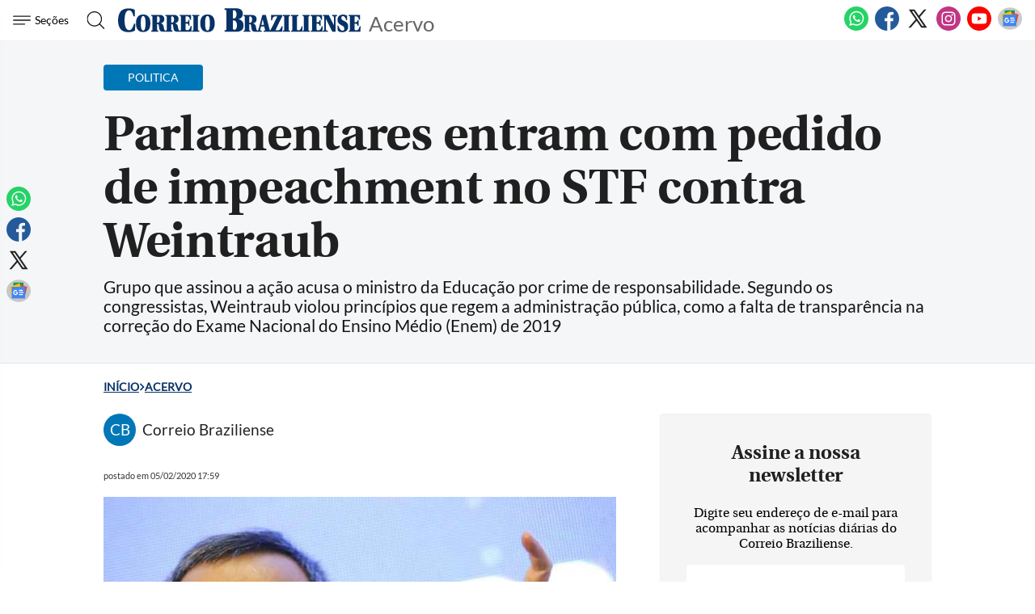

--- FILE ---
content_type: text/html
request_url: https://www.correiobraziliense.com.br/app/noticia/politica/2020/02/05/interna_politica,825955/parlamentares-entram-com-pedido-de-impeachment-no-stf-contra-weintraub.shtml
body_size: 28154
content:
<!DOCTYPE html>
<html lang="pt-BR">

<head>
            <meta name="robots" content="max-snippet:-1, max-image-preview:large, max-video-preview:-1" />
      
              
  <meta charset="UTF-8">
  <meta name="viewport" content="width=device-width, initial-scale=1.0">
  <meta http-equiv="X-UA-Compatible" content="ie=edge">
  <meta name="robots" content="max-image-preview:large">

      <title>Parlamentares entram com pedido de impeachment no STF contra Weintraub</title>
          <link rel="canonical" href="https://www.correiobraziliense.com.br/app/noticia/politica/2020/02/05/interna_politica,825955/parlamentares-entram-com-pedido-de-impeachment-no-stf-contra-weintraub.shtml">
        
  <meta name="google-site-verification" content="3PEPsv--_MPxLqqhf_rjYmbEc-joSTLBhaiEdOEylis" />
  <meta name="lomadee-verification" content="23131281" />
  <meta property="fb:app_id" content="1916610978567674" />
  <meta property="fb:pages" content="159878894058449" />
  <link rel="dns-prefetch" href="https://www.googletagservices.com/">
  <link rel="preconnect" href="https://www.googletagservices.com/">

  <link rel="shortcut icon" href="/frontend/dist/assets/img/icons/favicon.ico">
  <link rel="icon" type="image/png" sizes="16x16" href="/frontend/dist/assets/img/icons/favicon-16x16.png">
  <link rel="icon" type="image/png" sizes="32x32" href="/frontend/dist/assets/img/icons/favicon-32x32.png">
  <link rel="icon" type="image/png" sizes="48x48" href="/frontend/dist/assets/img/icons/favicon-48x48.png">
  <link rel="manifest" href="https://www.correiobraziliense.com.br/manifest.json">
  <meta name="mobile-web-app-capable" content="yes">
  <meta name="theme-color" content="#fff">
  <meta name="application-name" content="correio-braziliense">
  <link rel="apple-touch-icon" sizes="57x57" href="/frontend/dist/assets/img/icons/apple-touch-icon-57x57.png">
  <link rel="apple-touch-icon" sizes="60x60" href="/frontend/dist/assets/img/icons/apple-touch-icon-60x60.png">
  <link rel="apple-touch-icon" sizes="72x72" href="/frontend/dist/assets/img/icons/apple-touch-icon-72x72.png">
  <link rel="apple-touch-icon" sizes="76x76" href="/frontend/dist/assets/img/icons/apple-touch-icon-76x76.png">
  <link rel="apple-touch-icon" sizes="114x114" href="/frontend/dist/assets/img/icons/apple-touch-icon-114x114.png">
  <link rel="apple-touch-icon" sizes="120x120" href="/frontend/dist/assets/img/icons/apple-touch-icon-120x120.png">
  <link rel="apple-touch-icon" sizes="144x144" href="/frontend/dist/assets/img/icons/apple-touch-icon-144x144.png">
  <link rel="apple-touch-icon" sizes="152x152" href="/frontend/dist/assets/img/icons/apple-touch-icon-152x152.png">
  <link rel="apple-touch-icon" sizes="167x167" href="/frontend/dist/assets/img/icons/apple-touch-icon-167x167.png">
  <link rel="apple-touch-icon" sizes="180x180" href="/frontend/dist/assets/img/icons/apple-touch-icon-180x180.png">
  <link rel="apple-touch-icon" sizes="1024x1024" href="/frontend/dist/assets/img/icons/apple-touch-icon-1024x1024.png">
  <meta name="apple-mobile-web-app-capable" content="yes">
  <meta name="apple-mobile-web-app-status-bar-style" content="black-translucent">
  <meta name="apple-mobile-web-app-title" content="correio-braziliense">
  <link rel="apple-touch-startup-image" media="(device-width: 320px) and (device-height: 568px) and (-webkit-device-pixel-ratio: 2) and (orientation: portrait)" href="/frontend/dist/assets/img/icons/apple-touch-startup-image-640x1136.png">
  <link rel="apple-touch-startup-image" media="(device-width: 375px) and (device-height: 667px) and (-webkit-device-pixel-ratio: 2) and (orientation: portrait)" href="/frontend/dist/assets/img/icons/apple-touch-startup-image-750x1334.png">
  <link rel="apple-touch-startup-image" media="(device-width: 414px) and (device-height: 896px) and (-webkit-device-pixel-ratio: 2) and (orientation: portrait)" href="/frontend/dist/assets/img/icons/apple-touch-startup-image-828x1792.png">
  <link rel="apple-touch-startup-image" media="(device-width: 375px) and (device-height: 812px) and (-webkit-device-pixel-ratio: 3) and (orientation: portrait)" href="/frontend/dist/assets/img/icons/apple-touch-startup-image-1125x2436.png">
  <link rel="apple-touch-startup-image" media="(device-width: 414px) and (device-height: 736px) and (-webkit-device-pixel-ratio: 3) and (orientation: portrait)" href="/frontend/dist/assets/img/icons/apple-touch-startup-image-1242x2208.png">
  <link rel="apple-touch-startup-image" media="(device-width: 414px) and (device-height: 896px) and (-webkit-device-pixel-ratio: 3) and (orientation: portrait)" href="/frontend/dist/assets/img/icons/apple-touch-startup-image-1242x2688.png">
  <link rel="apple-touch-startup-image" media="(device-width: 768px) and (device-height: 1024px) and (-webkit-device-pixel-ratio: 2) and (orientation: portrait)" href="/frontend/dist/assets/img/icons/apple-touch-startup-image-1536x2048.png">
  <link rel="apple-touch-startup-image" media="(device-width: 834px) and (device-height: 1112px) and (-webkit-device-pixel-ratio: 2) and (orientation: portrait)" href="/frontend/dist/assets/img/icons/apple-touch-startup-image-1668x2224.png">
  <link rel="apple-touch-startup-image" media="(device-width: 834px) and (device-height: 1194px) and (-webkit-device-pixel-ratio: 2) and (orientation: portrait)" href="/frontend/dist/assets/img/icons/apple-touch-startup-image-1668x2388.png">
  <link rel="apple-touch-startup-image" media="(device-width: 1024px) and (device-height: 1366px) and (-webkit-device-pixel-ratio: 2) and (orientation: portrait)" href="/frontend/dist/assets/img/icons/apple-touch-startup-image-2048x2732.png">
  <link rel="apple-touch-startup-image" media="(device-width: 810px) and (device-height: 1080px) and (-webkit-device-pixel-ratio: 2) and (orientation: portrait)" href="/frontend/dist/assets/img/icons/apple-touch-startup-image-1620x2160.png">
  <link rel="apple-touch-startup-image" media="(device-width: 320px) and (device-height: 568px) and (-webkit-device-pixel-ratio: 2) and (orientation: landscape)" href="/frontend/dist/assets/img/icons/apple-touch-startup-image-1136x640.png">
  <link rel="apple-touch-startup-image" media="(device-width: 375px) and (device-height: 667px) and (-webkit-device-pixel-ratio: 2) and (orientation: landscape)" href="/frontend/dist/assets/img/icons/apple-touch-startup-image-1334x750.png">
  <link rel="apple-touch-startup-image" media="(device-width: 414px) and (device-height: 896px) and (-webkit-device-pixel-ratio: 2) and (orientation: landscape)" href="/frontend/dist/assets/img/icons/apple-touch-startup-image-1792x828.png">
  <link rel="apple-touch-startup-image" media="(device-width: 375px) and (device-height: 812px) and (-webkit-device-pixel-ratio: 3) and (orientation: landscape)" href="/frontend/dist/assets/img/icons/apple-touch-startup-image-2436x1125.png">
  <link rel="apple-touch-startup-image" media="(device-width: 414px) and (device-height: 736px) and (-webkit-device-pixel-ratio: 3) and (orientation: landscape)" href="/frontend/dist/assets/img/icons/apple-touch-startup-image-2208x1242.png">
  <link rel="apple-touch-startup-image" media="(device-width: 414px) and (device-height: 896px) and (-webkit-device-pixel-ratio: 3) and (orientation: landscape)" href="/frontend/dist/assets/img/icons/apple-touch-startup-image-2688x1242.png">
  <link rel="apple-touch-startup-image" media="(device-width: 768px) and (device-height: 1024px) and (-webkit-device-pixel-ratio: 2) and (orientation: landscape)" href="/frontend/dist/assets/img/icons/apple-touch-startup-image-2048x1536.png">
  <link rel="apple-touch-startup-image" media="(device-width: 834px) and (device-height: 1112px) and (-webkit-device-pixel-ratio: 2) and (orientation: landscape)" href="/frontend/dist/assets/img/icons/apple-touch-startup-image-2224x1668.png">
  <link rel="apple-touch-startup-image" media="(device-width: 834px) and (device-height: 1194px) and (-webkit-device-pixel-ratio: 2) and (orientation: landscape)" href="/frontend/dist/assets/img/icons/apple-touch-startup-image-2388x1668.png">
  <link rel="apple-touch-startup-image" media="(device-width: 1024px) and (device-height: 1366px) and (-webkit-device-pixel-ratio: 2) and (orientation: landscape)" href="/frontend/dist/assets/img/icons/apple-touch-startup-image-2732x2048.png">
  <link rel="apple-touch-startup-image" media="(device-width: 810px) and (device-height: 1080px) and (-webkit-device-pixel-ratio: 2) and (orientation: landscape)" href="/frontend/dist/assets/img/icons/apple-touch-startup-image-2160x1620.png">
  <link rel="icon" type="image/png" sizes="228x228" href="/frontend/dist/assets/img/icons/coast-228x228.png">
  <meta name="msapplication-TileColor" content="#fff">
  <meta name="msapplication-TileImage" content="/frontend/dist/assets/img/icons/mstile-144x144.png">
  <meta name="msapplication-config" content="/frontend/dist/assets/img/icons/browserconfig.xml">
            <link rel="amphtml" href="https://www.correiobraziliense.com.br/app/noticia/politica/2020/02/05/interna_politica,825955/amp.shtml">
        <meta name="description" content="Grupo que assinou a ação acusa o ministro da Educação por crime de responsabilidade. Segundo os congressistas, Weintraub violou princípios que regem a administração pública, como a falta de transparência na correção do Exame Nacional do Ensino Médio (Enem) de 2019">
  <meta name="keywords" content="">
  <meta name="author" content="''">

  <!-- Google+ / Schema.org -->
  <meta itemprop="name" content="">
      <meta itemprop="image" content="https://imgsapp2.correiobraziliense.com.br/app/noticia_127983242361/2020/02/05/825955/20200205180143687839i.jpg">
  <meta itemprop="description" content="Grupo que assinou a ação acusa o ministro da Educação por crime de responsabilidade. Segundo os congressistas, Weintraub violou princípios que regem a administração pública, como a falta de transparência na correção do Exame Nacional do Ensino Médio (Enem) de 2019">
  <meta name="abstract" content="Grupo que assinou a ação acusa o ministro da Educação por crime de responsabilidade. Segundo os congressistas, Weintraub violou princípios que regem a administração pública, como a falta de transparência na correção do Exame Nacional do Ensino Médio (Enem) de 2019" />
  <meta name="application-name" content="Correio Braziliense" />

  <!-- Open Graph Facebook -->
  <meta property="og:locale" content="pt_BR" />
  <meta property="og:url" content="https://www.correiobraziliense.com.br/app/noticia/politica/2020/02/05/interna_politica,825955/parlamentares-entram-com-pedido-de-impeachment-no-stf-contra-weintraub.shtml" />
  <meta property="og:title" content="Parlamentares entram com pedido de impeachment no STF contra Weintraub">
  <meta property="og:site_name" content="Acervo" />
  <meta property="og:description" content="Grupo que assinou a ação acusa o ministro da Educação por crime de responsabilidade. Segundo os congressistas, Weintraub violou princípios que regem a administração pública, como a falta de transparência na correção do Exame Nacional do Ensino Médio (Enem) de 2019" />
  <meta property="og:image" content="https://imgsapp2.correiobraziliense.com.br/app/noticia_127983242361/2020/02/05/825955/20200205180143687839i.jpg" />
  <meta property="og:image:type" content="image/jpg" />
  <meta property="og:image:width" content="" />
  <meta property="og:image:height" content="0" />
  <meta property="og:type" content="article" />
      <meta property="article:author" content="">
    <meta property="article:section" content="Politica">
    <meta property="article:published_time" content="2020-02-05-0317:59:00-10800">
    <meta property="article:opinion" content="false" />
            <meta property="article:tag" content="Business, Finance, & Economics" />
        <meta property="article:content_tier" content="free" />
    <meta property="article:location" content="region: br" />
  
  <!--Twitter Card-->
  <meta name="twitter:title" content="Parlamentares entram com pedido de impeachment no STF contra Weintraub">
  <meta name="twitter:description" content="Grupo que assinou a ação acusa o ministro da Educação por crime de responsabilidade. Segundo os congressistas, Weintraub violou princípios que regem a administração pública, como a falta de transparência na correção do Exame Nacional do Ensino Médio (Enem) de 2019">
  <meta name="twitter:card" content="summary_large_image">
  <meta name="twitter:image" content="https://imgsapp2.correiobraziliense.com.br/app/noticia_127983242361/2020/02/05/825955/20200205180143687839i.jpg">
  <meta name="twitter:site" content="@correio">


  <link rel="preload" href="https://securepubads.g.doubleclick.net/tag/js/gpt.js" as="script">
  <link rel="yandex-tableau-widget" href="/frontend/dist/assets/img/icons/yandex-browser-manifest.json">
  <link rel="preload" href="https://www.correiobraziliense.com.br/frontend/dist/assets/fonts/Lato-Regular.ttf" as="font" crossorigin="anonymous">
  <link rel="preload" href="https://www.correiobraziliense.com.br/frontend/dist/assets/fonts/utopia-bold_0-webfont.ttf" as="font" crossorigin="anonymous">
  <link rel="preload" href="https://www.correiobraziliense.com.br/frontend/dist/assets/fonts/utopia-regular_0-webfont.ttf" as="font" crossorigin="anonymous">

  
  <link rel="preconnect" href="https://www.googletagmanager.com">
  <link rel="dns-prefetch" href="https://midias.correiobraziliense.com.br" />
      <!-- <script type="text/javascript" src="https://www.googletagservices.com/tag/js/gpt.js" async></script> -->
    <!-- <script type="text/javascript" src="" async></script> -->
    <script type="text/javascript" src="/static/cb/prebid7-18-0.js" async></script>

  
  <style>
    .keep-reading {
      display: none !important;
    }

    /* @media (min-width: 990px) {
      

      #P_CORREIO_BRAZILIENSE_INTEXT_03_0,
      #P_CORREIO_BRAZILIENSE_INTEXT_04_0,
      #P_CORREIO_BRAZILIENSE_INTEXT_05_0,
      #P_CORREIO_BRAZILIENSE_INTEXT_06_0,
      #P_CORREIO_BRAZILIENSE_INTEXT_07_0,
      #P_CORREIO_BRAZILIENSE_INTEXT_08_0,
      #P_CORREIO_BRAZILIENSE_INTEXT_09_0,
      #P_CORREIO_BRAZILIENSE_FINAL_MATERIA_01_0 {
        min-height: 280px;
        display: block !important;
      }




      .read-more .box-content-read-more {
        min-height: 574px;
      }

      #sidebar>section.blogs>div {
        min-height: 276px;
      }

      #sidebar>section.blogs>div>article>figure>a>picture {
        display: block;
        width: 100px;
        aspect-ratio: 4/3;
      }

      #sidebar>section.blogs>div>article>figure>a>picture>img {
        object-fit: cover;
        height: inherit;
        width: inherit;
        aspect-ratio: 4/3;
      }

    } */

    /* /static/cookies/css/cookie.min.css */
    .cc-window{opacity:1;-webkit-transition:opacity 1s ease;transition:opacity 1s ease}.cc-window.cc-invisible{opacity:0}.cc-animate.cc-revoke{-webkit-transition:transform 1s ease;-webkit-transition:-webkit-transform 1s ease;transition:-webkit-transform 1s ease;transition:transform 1s ease;transition:transform 1s ease,-webkit-transform 1s ease}.cc-animate.cc-revoke.cc-top{-webkit-transform:translateY(-2em);transform:translateY(-2em)}.cc-animate.cc-revoke.cc-bottom{-webkit-transform:translateY(2em);transform:translateY(2em)}.cc-animate.cc-revoke.cc-active.cc-top{-webkit-transform:translateY(0);transform:translateY(0)}.cc-animate.cc-revoke.cc-active.cc-bottom{-webkit-transform:translateY(0);transform:translateY(0)}.cc-revoke:hover{-webkit-transform:translateY(0);transform:translateY(0)}.cc-grower{max-height:0;overflow:hidden;-webkit-transition:max-height 1s;transition:max-height 1s}.cc-revoke,.cc-window{position:fixed;overflow:hidden;-webkit-box-sizing:border-box;border-radius:10px;box-sizing:border-box;font-family:'latobold',Calibri,Arial,sans-serif;font-size:1.2rem;line-height:1.5em;display:-webkit-box;display:-ms-flexbox;display:flex;-ms-flex-wrap:nowrap;flex-wrap:nowrap;z-index:9999}.cc-window.cc-static{position:static}.cc-window.cc-floating{padding:2em;max-width:24em;-webkit-box-orient:vertical;-webkit-box-direction:normal;-ms-flex-direction:column;flex-direction:column}.cc-window.cc-banner{padding:1em 1.8em;width:80%;margin:0 auto;-webkit-box-orient:horizontal;-webkit-box-direction:normal;-ms-flex-direction:row;flex-direction:row}.cc-revoke{padding:.5em}.cc-revoke:hover{text-decoration:underline}.cc-header{font-size:18px;font-weight:700}.cc-btn,.cc-close,.cc-link,.cc-revoke{cursor:pointer}.cc-link{opacity:.8;display:inline-block;padding:.2em;text-decoration:underline}.cc-link:hover{opacity:1}.cc-link:active,.cc-link:visited{color:initial}.cc-btn{display:block;padding:.4em .8em;font-size:.9em;font-weight:700;border-width:2px;border-style:solid;text-align:center;white-space:nowrap}.cc-highlight .cc-btn:first-child{background-color:transparent;border-color:transparent}.cc-highlight .cc-btn:first-child:focus,.cc-highlight .cc-btn:first-child:hover{background-color:transparent;text-decoration:underline}.cc-close{display:block;position:absolute;top:.5em;right:.5em;font-size:1.6em;opacity:.9;line-height:.75}.cc-close:focus,.cc-close:hover{opacity:1}.cc-revoke.cc-top{top:0;left:3em;border-bottom-left-radius:.5em;border-bottom-right-radius:.5em}.cc-revoke.cc-bottom{bottom:0;left:3em;border-top-left-radius:.5em;border-top-right-radius:.5em}.cc-revoke.cc-left{left:3em;right:unset}.cc-revoke.cc-right{right:3em;left:unset}.cc-top{top:1em}.cc-left{left:1em}.cc-right{right:1em}.cc-bottom{bottom:5em}.cc-floating>.cc-link{margin-bottom:1em}.cc-floating .cc-message{display:block;margin-bottom:1em}.cc-window.cc-floating .cc-compliance{-webkit-box-flex:1;-ms-flex:1 0 auto;flex:1 0 auto}.cc-window.cc-banner{-webkit-box-align:center;-ms-flex-align:center;align-items:center;box-shadow: rgba(0, 0, 0, 0.40) 0px 26px 30px -10px, rgba(0, 0, 0, 0.20) 0px 16px 10px -10px;}.cc-banner.cc-top{left:0;right:0;top:0}.cc-banner.cc-bottom{left:0;right:0;bottom:120px}.cc-banner .cc-message{display:block;-webkit-box-flex:1;-ms-flex:1 1 auto;flex:1 1 auto;max-width:100%;margin-right:1em}.cc-compliance{display:-webkit-box;display:-ms-flexbox;display:flex;-webkit-box-align:center;-ms-flex-align:center;align-items:center;-ms-flex-line-pack:justify;align-content:space-between}.cc-floating .cc-compliance>.cc-btn{-webkit-box-flex:1;-ms-flex:1;flex:1}.cc-btn+.cc-btn{margin-left:.5em}@media print{.cc-revoke,.cc-window{display:none}}@media screen and (max-width:900px){.cc-btn{white-space:normal}}@media screen and (max-width:414px) and (orientation:portrait),screen and (max-width:736px) and (orientation:landscape){.cc-window.cc-top{top:0}.cc-window.cc-bottom{bottom:80px}.cc-window.cc-banner,.cc-window.cc-floating,.cc-window.cc-left,.cc-window.cc-right{left:0;right:0}.cc-window.cc-banner{-webkit-box-orient:vertical;-webkit-box-direction:normal;-ms-flex-direction:column;flex-direction:column}.cc-window.cc-banner .cc-compliance{-webkit-box-flex:1;-ms-flex:1 1 auto;flex:1 1 auto}.cc-window.cc-floating{max-width:none}.cc-window .cc-message{margin-bottom:1em}.cc-window.cc-banner{-webkit-box-align:unset;-ms-flex-align:unset;align-items:unset}.cc-window.cc-banner .cc-message{margin-right:0}}.cc-floating.cc-theme-classic{padding:1.2em;border-radius:5px}.cc-floating.cc-type-info.cc-theme-classic .cc-compliance{text-align:center;display:inline;-webkit-box-flex:0;-ms-flex:none;flex:none}.cc-theme-classic .cc-btn{border-radius:5px}.cc-theme-classic .cc-btn:last-child{min-width:140px}.cc-floating.cc-type-info.cc-theme-classic .cc-btn{display:inline-block}.cc-theme-edgeless.cc-window{padding:0}.cc-floating.cc-theme-edgeless .cc-message{margin:2em;margin-bottom:1.5em}.cc-banner.cc-theme-edgeless .cc-btn{margin:0;padding:.8em 1.8em;height:100%}.cc-banner.cc-theme-edgeless .cc-message{margin-left:1em}.cc-floating.cc-theme-edgeless .cc-btn+.cc-btn{margin-left:0}
  </style>
  <!-- <link href="" rel="stylesheet"> -->
  <link href="/frontend/dist/assets/css/general.css?v=14" rel="stylesheet">
  <link href="/frontend/dist2/svg/sprite.svg">


    
  <!-- Analytics -->
<script src="/frontend/src/assets/js/analytics.js" async></script>
  <script>
    (function(w, d, s, l, i) {
      w[l] = w[l] || [];
      w[l].push({
        'gtm.start': new Date().getTime(),
        event: 'gtm.js'
      });
      var f = d.getElementsByTagName(s)[0],
        j = d.createElement(s),
        dl = l != 'dataLayer' ? '&l=' + l : '';
      j.async = true;
      j.src =
        'https://www.googletagmanager.com/gtm.js?id=' + i + dl;
      f.parentNode.insertBefore(j, f);
    })(window, document, 'script', 'dataLayer', 'GTM-5HG8CK');
  </script>




  <!-- Google tag (gtag.js) -->
  

<!-- LD Json -->
  <script type="application/ld+json">
    {
      "@context": "http://www.schema.org",
      "@graph": [{
          "@type": "BreadcrumbList",
          "@id": "https://www.correiobraziliense.com.br/app/noticia/politica/2020/02/05/interna_politica,825955/parlamentares-entram-com-pedido-de-impeachment-no-stf-contra-weintraub.shtml",
          "itemListElement": [{
              "@type": "ListItem",
              "@id": "https://www.correiobraziliense.com.br/#listItem",
              "position": 1,
              "item": {
                "@type": "WebPage",
                "@id": "https://www.correiobraziliense.com.br/",
                "name": "Inu00edcio",
                "description": "O Correio Braziliense (CB) é o mais importante canal de notícias de Brasília. Aqui você encontra as últimas notícias do DF, do Brasil e do mundo.",
                "url": "https://www.correiobraziliense.com.br/"
              },
              "nextItem": "https://www.correiobraziliense.com.br/acervo/#listItem"
            },
            {
              "@type": "ListItem",
              "@id": "https://www.correiobraziliense.com.br/acervo/#listItem",
              "position": 2,
              "item": {
                "@type": "WebPage",
                "@id": "https://www.correiobraziliense.com.br/acervo/",
                "name": "Acervo",
                "description": " ",
                "url": "https://www.correiobraziliense.com.br/acervo/"
              },
              "previousItem": "https://www.correiobraziliense.com.br/#listItem"
            }
          ]
        },
        {
          "@type": "NewsArticle",
          "mainEntityOfPage": "https://www.correiobraziliense.com.br/app/noticia/politica/2020/02/05/interna_politica,825955/parlamentares-entram-com-pedido-de-impeachment-no-stf-contra-weintraub.shtml",
          "name": "Parlamentares entram com pedido de impeachment no STF contra Weintraub",
          "headline": "Parlamentares entram com pedido de impeachment no STF contra Weintraub",
          "alternateName": "Grupo que assinou a ação acusa o ministro da Educação por crime de responsabilidade. Segundo os congressistas, Weintraub violou princípios que regem a administração pública, como a falta de transparência na correção do Exame Nacional do Ensino Médio (Enem) de 2019",
          "alternativeHeadline": "Grupo que assinou a ação acusa o ministro da Educação por crime de responsabilidade. Segundo os congressistas, Weintraub violou princípios que regem a administração pública, como a falta de transparência na correção do Exame Nacional do Ensino Médio (Enem) de 2019",
          "description": "Grupo que assinou a ação acusa o ministro da Educação por crime de responsabilidade. Segundo os congressistas, Weintraub violou princípios que regem a administração pública, como a falta de transparência na correção do Exame Nacional do Ensino Médio (Enem) de 2019",
          "datePublished": "2020-02-05T17:59:00Z",
           "articleBody": "&lt;p class=&quot;texto&quot;&gt;&lt;img sc=&quot;https://imgsapp2.coeiobaziliese.com.b/app/oticia_127983242361/2020/02/05/825955/20200205180143687839i.jpg&quot; alt=&quot;Gupo que assiou a a&Atilde;&sect;&Atilde;&poud;o acusa o miisto da Educa&Atilde;&sect;&Atilde;&poud;o po cime de esposabilidade. Segudo os cogessistas, Weitaub violou pic&Atilde;&shy;pios que egem a admiista&Atilde;&sect;&Atilde;&poud;o p&Atilde;&odm;blica, como a falta de taspa&Atilde;&odf;cia a coe&Atilde;&sect;&Atilde;&poud;o do Exame Nacioal do Esio M&Atilde;&copy;dio (Eem) de 2019&quot; /&gt;Um gupo fomado po&lt;stog&gt;&amp;bsp;deputados e seadoes&lt;/stog&gt;&amp;bsp;apesetou ao Supemo Tibual Fedeal (&lt;stog&gt;STF&lt;/stog&gt;), esta quata-feia (5/2), um pedido de&amp;bsp;&lt;stog&gt;impeachmet&amp;bsp;&lt;/stog&gt;cota o miisto da Educa&amp;ccedil;&amp;atilde;o,&amp;bsp;&lt;stog&gt;Abaham Weitaub&lt;/stog&gt;. Os palametaes pedem a destitui&amp;ccedil;&amp;atilde;o do chefe da pasta po ele te cometido cime de esposabilidade ao viola uma s&amp;eacute;ie de pic&amp;iacute;pios costitucioais que egem a admiista&amp;ccedil;&amp;atilde;o p&amp;uacute;blica. Al&amp;eacute;m disso, os cogessistas acusam Weitaub de queba de decoo.&lt;/p&gt;&lt;p class=&quot;texto&quot;&gt;&amp;bsp;&lt;/p&gt;&lt;p class=&quot;texto&quot;&gt;Um dos l&amp;iacute;dees do pedido &amp;eacute; o deputado Felipe Rigoi (PSB-ES). Ele afima que Weitaub &amp;atilde;o espeitou o pic&amp;iacute;pio da efici&amp;ecic;cia ao deixa de utiliza um valo de R$ 1 bilh&amp;atilde;o etegue ao Miist&amp;eacute;io da Educa&amp;ccedil;&amp;atilde;o em 2019 e que foi poveiete de ecusos ecupeados pela Opea&amp;ccedil;&amp;atilde;o Lava Jato. Segudo o palameta, &amp;ldquo;&amp;eacute; deve de todo ete p&amp;uacute;blico e de todo sevido p&amp;uacute;blico, em especial aqueles que os lideam, e o miisto da Educa&amp;ccedil;&amp;atilde;o est&amp;aacute; ete eles, peza pela efici&amp;ecic;cia&amp;dquo;.&amp;bsp;&lt;/p&gt;&lt;p class=&quot;texto&quot;&gt;&amp;bsp;&lt;/p&gt;&lt;p class=&quot;texto&quot;&gt;&amp;ldquo;O Weitaub egligeciou, po uma s&amp;eacute;ie de quest&amp;otilde;es e de az&amp;otilde;es, R$ 1 bilh&amp;atilde;o que tiha sido coquistado pela Lava Jato. Esse diheio foi pedido pelo Miist&amp;eacute;io, poque &amp;atilde;o coseguiam empeha a tempo. Ou seja, eglig&amp;ecic;cia e viola&amp;ccedil;&amp;atilde;o do pic&amp;iacute;pio da efici&amp;ecic;cia&amp;dquo;, declaou Rigoi. &amp;ldquo;A alfabetiza&amp;ccedil;&amp;atilde;o, ao logo de 2019, foi colocada como situa&amp;ccedil;&amp;atilde;o picipal e foco picipal da admiista&amp;ccedil;&amp;atilde;o p&amp;uacute;blica fedeal. Cotudo, foi executado paticamete zeo em temos fiaceios a alfabetiza&amp;ccedil;&amp;atilde;o e a coodea&amp;ccedil;&amp;atilde;o fedeativa da alfabetiza&amp;ccedil;&amp;atilde;o ficou muito compometida&amp;dquo;, acescetou.&lt;/p&gt;&lt;p class=&quot;texto&quot;&gt;&amp;bsp;&lt;/p&gt;&lt;p class=&quot;texto&quot;&gt;Os eos a coe&amp;ccedil;&amp;atilde;o das povas do Exame Nacioal do Esio M&amp;eacute;dio (Eem) de 2019 tamb&amp;eacute;m foam classificados pelos deputados como motivo paa o impeachmet de Weitaub. Rigoi lembou que &amp;ldquo;po uma s&amp;eacute;ie de desmados, tocas de pesidetes do Iep (Istituto Nacioal de Estudos e Pesquisas Educacioais A&amp;iacute;sio Teixeia) e outas quest&amp;otilde;es, o Eem tem s&amp;eacute;ios poblemas que, at&amp;eacute; hoje, est&amp;atilde;o sedo veificados e &amp;atilde;o foam esolvidos at&amp;eacute; este mometo&amp;dquo;.&lt;/p&gt;&lt;p class=&quot;texto&quot;&gt;&amp;bsp;&lt;/p&gt;&lt;p class=&quot;texto&quot;&gt;Duate a divulga&amp;ccedil;&amp;atilde;o dos esultados do exame, explicou o deputado, Weitaub desespeitou o pic&amp;iacute;pio da taspa&amp;ecic;cia. &amp;ldquo;Ao logo desse pocesso, houveam afima&amp;ccedil;&amp;otilde;es que foam depois desmetidas, dados de quatos aluos foam pejudicados que foam depois desmetidos e ecoigidos. Et&amp;atilde;o, a taspa&amp;ecic;cia dessas a&amp;ccedil;&amp;otilde;es ficou muito compometida&amp;dquo;, fisou, completado que o miisto da Educa&amp;ccedil;&amp;atilde;o tamb&amp;eacute;m violou o pic&amp;iacute;pio da impessoalidade ao aceita, pelo Twitte, o pedido de uma cadidata do Eem paa que a sua ota fosse eavaliada.&lt;/p&gt;&lt;h3&gt;Queba de decoo&lt;/h3&gt;&lt;p class=&quot;texto&quot;&gt;Outa palameta que assiou o pedido de impeachmet foi a deputada Tabata Amaal (PDT-SP). Ela citicou Weitaub de falta com decoo e de se desespeitoso. &amp;ldquo;S&amp;atilde;o cidad&amp;atilde;os que s&amp;atilde;o xigados pelas edes sociais, m&amp;atilde;es de cidad&amp;atilde;os e pesidete de outos pa&amp;iacute;ses que s&amp;atilde;o ofedidos, o que pejudica, e muito, o osso Basil. Palametaes s&amp;atilde;o costatemete desespeitados toda vez que o miisto vem paa essa casa&amp;dquo;, podeou.&lt;/p&gt;&lt;p class=&quot;texto&quot;&gt;&amp;bsp;&lt;/p&gt;&lt;p class=&quot;texto&quot;&gt;A deputada disse que &amp;ldquo;todos os limites poss&amp;iacute;veis e imposs&amp;iacute;veis j&amp;aacute; foam ultapassados&amp;dquo;. &amp;ldquo;A educa&amp;ccedil;&amp;atilde;o &amp;eacute; impotate e tem que se levada a s&amp;eacute;io. Potato, a gete usa o &amp;uacute;ltimo ecuso que temos como cidad&amp;atilde;os e palametaes paa da um basta o que est&amp;aacute; acotecedo&amp;dquo;, cometou.&amp;bsp;&lt;/p&gt;&lt;p class=&quot;texto&quot;&gt;&amp;bsp;&lt;/p&gt;&lt;p class=&quot;texto&quot;&gt;Tabata ifomou que se&amp;aacute; feito um abaixo-assiado paa que &amp;ldquo;toda a popula&amp;ccedil;&amp;atilde;o possa demosta seu apoio a esse pedido de impeachmet&amp;dquo;. A popula&amp;ccedil;&amp;atilde;o, idepedetemete de quem votou em 2018, que uma educa&amp;ccedil;&amp;atilde;o de qualidade paa os filhos, que um miisto que leve educa&amp;ccedil;&amp;atilde;o a s&amp;eacute;io&amp;dquo;, defedeu a deputada. &amp;ldquo;Espeo que o pesidete da Rep&amp;uacute;blica eteda a gavidade da situa&amp;ccedil;&amp;atilde;o e seque depeda desse julgameto do STF, mas tome a decis&amp;atilde;o ele mesmo de toca o miisto da Educa&amp;ccedil;&amp;atilde;o&amp;dquo;, completou.&lt;/p&gt;&lt;p class=&quot;texto&quot;&gt;&amp;bsp;&lt;/p&gt;&lt;p class=&quot;texto&quot;&gt;Al&amp;eacute;m de Rigoi e Tabata, assiaam o pedido de impeachmet os deputados fedeais Felipe Rigoi, Tabata Amaal, Jo&amp;atilde;o Campos, Raul Hey, Regialdo Lopes, Pofesso Isael, Aliel Machado, Rodigo Agostiho, Macelo Caleo, Maia do Ros&amp;aacute;io, Pep&amp;eacute;tua Almeida, Magaida Salom&amp;atilde;o, Dailo Cabal, Rafael Motta, Jo&amp;ecic;ia Wapichaa, Fabiao Toletio e Alexade Fota e os seadoes Alessado Vieia e Fabiao Cotaato.&amp;bsp;&lt;/p&gt;",
          "isAccessibleForFree": true,
          "image": [
            "https://imgsapp2.correiobraziliense.com.br/app/noticia_127983242361/2020/02/05/825955/20200205180143687839i.jpg",
            "https://imgsapp2.correiobraziliense.com.br/app/noticia_127983242361/2020/02/05/825955/20200205180143687839i.jpg",
            "https://imgsapp2.correiobraziliense.com.br/app/noticia_127983242361/2020/02/05/825955/20200205180143687839i.jpg"
          ],
          "author": [
                      ],
          "publisher": {
            "@type": "NewsMediaOrganization",
            "@id": "https://www.correiobraziliense.com.br/#organization",
            "name": "Correio Braziliense",
            "url": "https://www.correiobraziliense.com.br/",
            "logo": {
              "@type": "ImageObject",
              "url": "https://www.correiobraziliense.com.br/_conteudo/logo_correo-600x60.png",
              "width": 600,
              "height": 60
            },
            "sameAs": [
              "https://www.facebook.com/correiobraziliense",
              "https://twitter.com/correiobraziliense.com.br",
              "https://instagram.com/correio.braziliense",
              "https://www.youtube.com/@correiobraziliense5378"
            ],
            "contactPoint": {
              "@type": "ContactPoint",
              "telephone": "+556132141100",
              "contactType": "office"
            }
          }
        }
              ]
    }
  </script>

  <script type="application/ld+json">
    {
      "@context": "http://schema.org",
      "@graph": [
        {
          "@type": "SiteNavigationElement",
          "name": "Início",
          "url": "https://www.correiobraziliense.com.br/"
        },
        {
          "@type": "SiteNavigationElement",
          "name": "Cidades DF",
          "url": "https://www.correiobraziliense.com.br/cidades-df/"
        },
        {
          "@type": "SiteNavigationElement",
          "name": "Politica",
          "url": "https://www.correiobraziliense.com.br/politica/"
        },
        {
          "@type": "SiteNavigationElement",
          "name": "Brasil",
          "url": "https://www.correiobraziliense.com.br/brasil/"
        },
        {
          "@type": "SiteNavigationElement",
          "name": "Economia",
          "url": "https://www.correiobraziliense.com.br/economia/"
        },
        {
          "@type": "SiteNavigationElement",
          "name": "Mundo",
          "url": "https://www.correiobraziliense.com.br/mundo/"
        },
        {
          "@type": "SiteNavigationElement",
          "name": "Diversão e Arte",
          "url": "https://www.correiobraziliense.com.br/diversao-e-arte/"
        },
        {
          "@type": "SiteNavigationElement",
          "name": "Ciência e Saúde",
          "url": "https://www.correiobraziliense.com.br/ciencia-e-saude/"
        },
        {
          "@type": "SiteNavigationElement",
          "name": "Eu Estudante",
          "url": "https://www.correiobraziliense.com.br/euestudante/"
        },
        {
          "@type": "SiteNavigationElement",
          "name": "Concursos",
          "url": "http://concursos.correioweb.com.br/"
        },
        {
          "@type": "SiteNavigationElement",
          "name": "Esportes",
          "url": "https://www.correiobraziliense.com.br/esportes/"
        }

      ]
    }
  </script>


<!-- Taboola -->
<script type="text/javascript">
  window._taboola = window._taboola || [];
  _taboola.push({
    article: 'auto'
  });
  ! function(e, f, u, i) {
    if (!document.getElementById(i)) {
      e.async = 1;
      e.src = u;
      e.id = i;
      f.parentNode.insertBefore(e, f);
    }
  }(document.createElement('script'),
    document.getElementsByTagName('script')[0],
    '//cdn.taboola.com/libtrc/diariosassociados-correiobraziliense/loader.js',
    'tb_loader_script');
  if (window.performance && typeof window.performance.mark == 'function') {
    window.performance.mark('tbl_ic');
  }
</script>  <script type="text/javascript">
    var googletag = googletag || {};
    googletag.cmd = googletag.cmd || [];

    googletag.cmd.push(function() {
        googletag.pubads().disableInitialLoad();
        // googletag.pubads().set('document_language', 'pt-BR');
    });
</script>

<script type="text/javascript">
    var PREBID_TIMEOUT = Math.min(Math.max((Date.now()-window.performance.timing.navigationStart)*7, 300), 1000);

    var pbjs = pbjs || {};
    pbjs.que = pbjs.que || [];
    pbjs.unitsAd = [{
    "bids": [
      {"bidder": "appnexus", "params": {"placementId": "13393618"}},
      {"bidder": "rubicon", "params": {"accountId": "16558", "siteId": "134068", "sizes": [15], "zoneId": "633424"}},
      {"bidder": "medianet", "params": {"cid": "8CUASCJ0O", "crid": "841550035"}},
      {"bidder": "rtbhouse", "params": {"publisherId": "03xLMRkAY169L4Bbc7Jr", "region": "prebid-us"}}
    ],
    "code": "cb-publicidade-anchorads-1",
    "mediaTypes": {"banner": {"sizeConfig": [{"minViewPort": [992, 0], "sizes": [[728, 90], [970, 90]]}, {"minViewPort": [748, 0], "sizes": [[728, 90]]}, {"minViewPort": [488, 0], "sizes": [[320, 50], [300, 50]]}, {"minViewPort": [340, 0], "sizes": [[320, 50], [300, 50]]}, {"minViewPort": [0, 0], "sizes": [[320, 50], [300, 50]]}]}}
    },                   
    {
    "bids": [
        {"bidder": "appnexus", "params": {"placementId": "13393618"}},
        {"bidder": "rubicon", "params": {"accountId": "16558", "siteId": "134068", "sizes": [15], "zoneId": "633424"}},
        {"bidder": "medianet", "params": {"cid": "8CUASCJ0O", "crid": "226856929"}},
        {"bidder": "rtbhouse", "params": {"publisherId": "03xLMRkAY169L4Bbc7Jr", "region": "prebid-us"}},   
    ],
    "code": "cb-publicidade-halfpage-1",
    "mediaTypes": {"banner": {"sizes": [[300, 600], [336, 280], [300, 250]]}}
    },
    {
    "bids": [
        {"bidder": "appnexus", "params": {"placementId": "13393621"}},
        {"bidder": "rubicon", "params": {"accountId": "16558", "siteId": "134068", "sizes": [55], "zoneId": "633424"}},
        {"bidder": "medianet", "params": {"cid": "8CUASCJ0O", "crid": "133068578"}},
        {"bidder": "rtbhouse", "params": {"publisherId": "03xLMRkAY169L4Bbc7Jr", "region": "prebid-us"}}
    ],
    "code": "cb-publicidade-rasgado-1",
    "mediaTypes": {
        "banner": {
            "sizeConfig": [
                {"minViewPort":[992, 0],"sizes":[[728, 90], [970, 90], [970, 250], [980, 250]]}, 
                {"minViewPort":[748, 0],"sizes":[[728, 90]]}, 
                {"minViewPort":[488, 0],"sizes":[[468, 60], [300, 100]]}, 
                {"minViewPort":[320, 0],"sizes":[[320, 100], [300, 100]]}, 
                {"minViewPort":[0, 0],"sizes":[[300, 100]]}
            ]
        },
    },
    },
    {
    "bids": [
        {"bidder": "appnexus", "params": {"placementId": "13393620"}},
        {"bidder": "rubicon", "params": {"accountId": "16558", "siteId": "134068", "sizes": [55], "zoneId": "633424"}},
        {"bidder": "medianet", "params": {"cid": "8CUASCJ0O", "crid": "143773541"}},
        {"bidder": "rtbhouse", "params": {"publisherId": "03xLMRkAY169L4Bbc7Jr", "region": "prebid-us"}}
    ],
    "code": "cb-publicidade-rasgado-2",
    "mediaTypes": {
        "banner": {
            "sizeConfig": [{
                "minViewPort": [992, 0], 
                "sizes": [[728, 90], [970, 90], [970, 250], [980, 250]]
            }, 
            {
                "minViewPort": [748, 0], 
                "sizes": [[728, 90]]
            }, 
            {
                "minViewPort": [488, 0], 
                "sizes": [[468, 60], [300, 100], [320, 100]]
            }, 
            {
                "minViewPort": [340, 0], 
                "sizes": [[320, 100], [300, 100]]
            }, 
            {
                "minViewPort": [0, 0], 
                "sizes": [[300, 100]]
            }]
        }
    }
    },
    {
    "bids": [
        {"bidder": "teads", "params": {"pageId": 139234, "placementId": 152787}},
        {"bidder": "appnexus", "params": {"placementId": "13393617"}},
        {"bidder": "rubicon", "params": {"accountId": "16558", "siteId": "134068", "zoneId": "633424"}},
        {"bidder": "medianet", "params": {"cid": "8CUASCJ0O", "crid": "612858476"}},
        {"bidder": "rtbhouse", "params": {"publisherId": "03xLMRkAY169L4Bbc7Jr", "region": "prebid-us"}}
    ],
    "code": "cb-publicidade-retangulo-1",
    "mediaTypes": {"banner": {"sizes": [[336, 280], [300, 250]]}, "native": {"image": {"sizes": [[336, 280], [300, 250]]}}, "video": {"context": "outstream", "playerSize": [300, 250]}}
    },
    {
    "bids": [
        {"bidder": "teads", "params": {"pageId": 139234, "placementId": 152787}},
        {"bidder": "appnexus", "params": {"placementId": "13393617"}},
        {"bidder": "rubicon", "params": {"accountId": "16558", "siteId": "134068", "sizes": [15], "zoneId": "633424"}},
        {"bidder": "medianet", "params": {"cid": "8CUASCJ0O", "crid": "612858476"}},
        {"bidder": "rtbhouse", "params": {"publisherId": "03xLMRkAY169L4Bbc7Jr", "region": "prebid-us"}}
    ],
    "code": "cb-publicidade-retangulo-2", 
    "mediaTypes": {"banner": {"sizes": [[336, 280], [300, 250]]}, "native": {"image": {"sizes": [[336, 280], [300, 250]]}}, "video": {"context": "outstream", "playerSize": [300, 250]}}
    }];

    pbjs.bidderSettings = {
        appnexus: {
            bidCpmAdjustment: function(bidCpm, bid) {
                return bidCpm > .01?bidCpm -.01:0;
            }
        },rubicon: {
            bidCpmAdjustment: function(bidCpm, bid) {
                bidCpm = (bidCpm * .85);
                return bidCpm > .01?bidCpm -.01:0;
            }
        }
    }

    pbjs.que.push(function() {
        pbjs.setConfig({
            bidderSequence: "random",
            priceGranularity: {'buckets': [{'min': 0,'max': 50,'increment': 0.01}]},
            currency: {"adServerCurrency": "USD"}
        });
    });

    pbjs.que.push(function() {
        pbjs.addAdUnits(pbjs.unitsAd);
    });
</script>


<script type="text/javascript">
var diretoriodfp = '/6887/portal-correioweb/correiobraziliense-com-br/acervo/internas';
var slotdfp = {};
var indexformats = 0;

var slotdfpev = {};
    slotdfpev.scrollevent = false;
    slotdfpev.torefresh = slotdfpev.torefresh || [];
    slotdfpev.lazyloadSlots = [];

slotdfpev.buildAds = function(){
    //@configs: elm,formato,sizemap,lazyload,targeting,refresh

    var configs = {};
    var arglen = arguments.length;
    var args = ['elm','formato','sizemap','lazyload','targeting','refresh'];

    if(arglen == 1){
        configs = typeof arguments[0] == 'string' || arguments[0] instanceof HTMLElement || typeof arguments[0].get == "function"?{'elm':arguments[0]}:arguments[0];
    }else{
        for( var i = 0; i < arglen; i++){
            configs[args[i]] = arguments[i];
        }
    }

    if( configs.elm ){
        if( typeof configs.elm == "string" ){
            if( configs.elm.trim().match(/^\w/) ){
                configs.elm = document.getElementById(configs.elm);
            }else{
                configs.elm = document.querySelector(configs.elm);
            }
        }
        configs.elm = configs.elm.get?configs.elm.get(0):configs.elm;
        configs.targetdisplay = configs.elm;
        lenitens = configs.elm.childNodes.length;

        for(var i =0; i < lenitens; i++){
            if(configs.elm.childNodes[i].nodeName === "DIV"){
                configs.elm = configs.elm.childNodes[i];
                break;
            }
        }

    }else{
        return false;
    }

    configs.refresh = configs.refresh || 30000;
    configs.targeting = configs.targeting || [];
    configs.formato = configs.formato || [[336,280],[300,250]];
    configs.sizemap = configs.sizemap || [[[0, 0],configs.formato]];

    var reloadjs = window.localStorage?localStorage.getItem('reloadjs'):'0';

    // if(typeof configs.lazyload != "boolean" || reloadjs == '1' || document.hidden == true){
    //     configs.lazyload = true;
    // }
    configs.lazyload = true;

    configs.elm.id = configs.elm.id || 'dfp-buildads-'.concat(Math.trunc((Math.random()*10000)+1));

    (function(configs){
        googletag.cmd.push(function() {
            var sizemapping = googletag.sizeMapping();

            for(var i = 0; i < configs.sizemap.length; i++){
                sizemapping.addSize(configs.sizemap[i][0],configs.sizemap[i][1]);
            }
            slotdfp[configs.elm.id] = {}
            slotdfp[configs.elm.id].slot = googletag.defineSlot('/6887/portal-correioweb/correiobraziliense-com-br/acervo/internas', configs.formato, configs.elm.id ).
                setTargeting('identificador',configs.elm.id.replace(/.*?(publicidade-.*)/,'$1')).
                setTargeting('implementado','dinamico').
                setTargeting('pos',[(++indexformats).toString()]).
                defineSizeMapping( sizemapping.build() )

            //.setCollapseEmptyDiv(true,true);

            slotdfp[configs.elm.id].configs = configs;

            // if(/Android|webOS|iPhone|iPad|iPod|BlackBerry|IEMobile|Opera Mini/i.test(navigator.userAgent) ) {
            //     slotdfp[configs.elm.id].slot.setForceSafeFrame(true);
            //     slotdfp[configs.elm.id].slot.setSafeFrameConfig({sandbox:true});
            // }

            for(var i = 0; i < configs.targeting.length; i++){
                configs.targeting[i].length == 2 && slotdfp[configs.elm.id].slot.setTargeting(configs.targeting[i][0],configs.targeting[i][1]);
            }

            slotdfp[configs.elm.id].slot.addService(googletag.pubads());

            if(configs.lazyload || !( configs.elm.style.visibilit != 'hidden' && Boolean(configs.elm.offsetParent))){
                slotdfpev.addtolazyload(slotdfp[configs.elm.id]);
            }else{
                slotdfpev.refreshslot([slotdfp[configs.elm.id]]);
                slotdfpev.addtorefresh(slotdfp[configs.elm.id]);
            }
        });
    })( configs );
}


slotdfpev.doscrollevent = function() {
    slotdfpev.scrollevent = true;
}

slotdfpev.addtolazyload = function(slot){
    slotdfpev.lazyloadSlots.push(slot);
    slotdfpev.doscrollevent();
}

slotdfpev.addtorefresh = function(slot){
    slotdfpev.torefresh.push(slot);
}

slotdfpev.elemonscreen = function(e, n, t) {
    if(document.hidden == true){return false}
    if(e.style.visibilit == 'hidden' && !Boolean(e.offsetParent)){return false}
    n = n || 0, t = t || "visible";
    var o = e.getBoundingClientRect(),
        i = Math.max(document.documentElement.clientHeight, window.innerHeight),
        d = o.bottom - n < 0,
        w = o.top - i + n >= 0;
    return "above" === t ? d : "below" === t ? w : !d && !w
}

slotdfpev.displayslots = function(){
    for(var i = 0; i < slotdfpev.lazyloadSlots.length; i++){
        if(slotdfpev.elemonscreen(slotdfpev.lazyloadSlots[i].configs.elm, -700)){
            (function(slot){
                slotdfpev.refreshslot([slot]);
                slotdfpev.addtorefresh(slot);
            })(slotdfpev.lazyloadSlots.splice(i,1).shift());
        }
    }
}

slotdfpev.refreshslot = function(slots) {
    
    pbjs.que.push(function() {
        var unitDeclared = [];
        var slotsIds = [];
        var unitSimilars = [];

        for (var n in slots) {
            var slotid = slots[n].configs.elm.id;
            googletag.display(slotid);
            slotsIds.push(slotid);
            unitDeclared = pbjs.unitsAd.filter(function(unit){return unit.code == slotid});
            unitSimilars = pbjs.unitsAd.filter(function(unit){return !unitDeclared.length && (JSON.stringify(unit.sizes) == JSON.stringify(slots[n].configs.formato))}).slice(0,1);
            for(var u in unitSimilars){
                var unitAd = {
                            code: slotid,
                            sizes: unitSimilars[u].sizes,
                            bids: unitSimilars[u].bids
                }
                unitSimilars[u].sizeMapping && (unitAd['sizeMapping'] = unitSimilars[u].sizeMapping);
                pbjs.unitsAd.push(unitAd);
                pbjs.addAdUnits(unitAd);
            }
        }

        pbjs.requestBids({
            timeout: PREBID_TIMEOUT,
            adUnitCodes: slotsIds,
            bidsBackHandler: function() {
                pbjs.setTargetingForGPTAsync(slotsIds);
                googletag.pubads().refresh(slots.map(function(s){return s.slot}));
            }
        });
    });

}

slotdfpev.refreshslots = function() {
    for(var attr in slotdfpev.torefresh){
        if(slotdfpev.torefresh[attr].configs.elm.clientHeight){
            if(slotdfpev.elemonscreen(slotdfpev.torefresh[attr].configs.elm)){
                if(!slotdfpev.torefresh[attr]['timeoutrefresh']){
                    (function(slot){
                        slot['timeoutrefresh'] = setTimeout(googletag.cmd.push, slot.configs.refresh, function(){
                            slot['refresh'] = slot['refresh'] || 0;
                            slot.slot.setTargeting('refresh', (++slot['refresh']).toString());
                            slotdfpev.refreshslot([slot]);
                            clearTimeout(slot['timeoutrefresh']);
                            slot['timeoutrefresh'] = false;
                            slotdfpev.refreshslots();
                        });
                    })(slotdfpev.torefresh[attr]);
                }
            }else{
                if(slotdfpev.torefresh[attr]['timeoutrefresh']){
                    clearTimeout(slotdfpev.torefresh[attr]['timeoutrefresh']);
                    slotdfpev.torefresh[attr]['timeoutrefresh'] = false;
                }
            }
        }
    }
}

window.addEventListener('DOMContentLoaded', slotdfpev.doscrollevent);
window.addEventListener('load', slotdfpev.doscrollevent);
window.addEventListener('resize', slotdfpev.doscrollevent);
window.addEventListener('scroll', slotdfpev.doscrollevent);

slotdfpev.testScrollEvent = function(){
    if(slotdfpev.scrollevent) {
        slotdfpev.scrollevent = false;
        slotdfpev.lazyloadSlots.length && slotdfpev.displayslots();
        slotdfpev.torefresh.length && slotdfpev.refreshslots();
    }
    requestAnimationFrame(slotdfpev.testScrollEvent);
}

var requestAnimationFrame = window.requestAnimationFrame || (function() {
    var timeLast = 0;
    return window.webkitRequestAnimationFrame || window.mozRequestAnimationFrame || function(callback) {
        var timeCurrent = (new Date()).getTime(),timeDelta;
        timeDelta = Math.max(0, 16 - (timeCurrent - timeLast));
        timeLast = timeCurrent + timeDelta;
        return setTimeout(function() { callback(timeCurrent + timeDelta); }, timeDelta);
    };
})();

requestAnimationFrame(slotdfpev.testScrollEvent);

var staticSlot;

googletag.cmd.push(function(){

    slotdfp['cb-publicidade-dhtml-1x1'] = googletag.defineOutOfPageSlot('/6887/portal-correioweb/correiobraziliense-com-br/acervo/internas','cb-publicidade-dhtml-1x1').setTargeting('formato',['dhtml-1x1']).setTargeting('pos',['0']).addService(googletag.pubads());
    
    // Interstitial
    slotdfp['cb-publicidade-interstitial'] = googletag.defineOutOfPageSlot('/6887/portal-correioweb/correiobraziliense-com-br/interstitial', googletag.enums.OutOfPageFormat.INTERSTITIAL);
    slotdfp['cb-publicidade-interstitial'] && slotdfp['cb-publicidade-interstitial'].addService(googletag.pubads());

    staticSlot = googletag.defineSlot('/6887/portal-correioweb/correiobraziliense-com-br/interstitial', 'cb-publicidade-interstitial').addService(googletag.pubads());

    
    // Capa
    slotdfp['cb-publicidade-patrocinado-1x1'] = googletag.defineOutOfPageSlot('/6887/portal-correioweb/correiobraziliense-com-br/acervo/internas','cb-publicidade-patrocinado-1x1').
        setTargeting('formato',['patrocinado-1x1']).
        setTargeting('pos',['0']).
        addService(googletag.pubads());

    // Patrocínio apenas home
    slotdfp['cb-publicidade-patrocinio-1'] = googletag.defineOutOfPageSlot('/6887/portal-correioweb/correiobraziliense-com-br/acervo/internas','cb-publicidade-patrocinio-1').
        setTargeting('identificador','publicidade-patrocinio-1').
        setTargeting('formato',['publicidade-patrocinio-1']).
        addService(googletag.pubads());

    // slotdfp['cb-publicidade-anchorads-1'] = googletag.defineSlot('',[[300, 50],[320, 50],[1,1]],'cb-publicidade-anchorads-1').
    //     setTargeting('pos',[(++indexformats).toString()]).
    //     setTargeting('identificador','publicidade-anchorads-1').
    //     defineSizeMapping(googletag.sizeMapping().
    //     addSize([0, 0],[[320, 50],[300, 50],[1,1]]).
    //     addSize([748, 0],[[728, 90],[1,1]]).
    //     addSize([992, 0],[[728, 90],[970, 90],[1,1]]).
    //     build()).
    //     addService(googletag.pubads());

    (function(e){try{var c=JSON.parse(function(a){a+="=";for(var c=document.cookie.split(";"),d=0;d<c.length;d++){for(var b=c[d];" "===b.charAt(0);)b=b.substring(1,b.length);if(0===b.indexOf(a))return b.substring(a.length,b.length)}return null}("_ttqprofiles")||"{}"),a;for(a in c)e.pubads().setTargeting(a,c[a])}catch(f){e.pubads().setTargeting("err",c[a])}})(googletag);

    googletag.pubads().setTargeting("testeab", (function(){return Math.trunc(Math.random()*10)+1})().toString());
    googletag.pubads().setTargeting("resolucao",screen.width+'x'+screen.height);
    googletag.pubads().setTargeting("urldata",window.location.href.split(/\/|=|,|\.|\&/));
    googletag.pubads().setTargeting("titleofpage",document.title);
    googletag.pubads().setTargeting("tagsofpage",document.querySelector('meta[name="keywords"]')?document.querySelector('meta[name="keywords"]').content.replace(/\s?(,)\s?/g,'$1').split(','):[]);
    googletag.pubads().setTargeting("reload", (window.performance?window.performance.navigation.type:2).toString() );
    googletag.pubads().enableSingleRequest();
    googletag.pubads().collapseEmptyDivs();
    googletag.pubads().enableAsyncRendering();
    googletag.pubads().disableInitialLoad();

    googletag.pubads().setCentering(true);
    googletag.enableServices();

    googletag.pubads().addEventListener('slotRenderEnded', function(event) {
        try {
            var elmid = event.slot.getSlotElementId();
            var elmtg = document.getElementById(elmid);
            elmtg.dataset.adsCallback && (function(str){ eval(str) }).call(this, elmtg.dataset.adsCallback, elmid=elmid, elmtg=elmtg, event=event);
        } catch(e) {
            console.warn(e);
        }
    });
});
</script>
    <script src="https://campaigns-ad.s3.eu-west-2.amazonaws.com/campaigns-ad/js/3d8fbc0fe6613685b6be300b24dd70d8.js" defer></script>

</head><!-- <head>
  <link rel="preconnect" href="https://cdn.onesignal.com/sdks/OneSignalSDK.js">
  <link rel="dns-prefetch" href="https://cdn.onesignal.com/sdks/OneSignalSDK.js">
</head> -->
<body>
  <script>
    var usedLaterScript = document.createElement('script');
    usedLaterScript.src = 'https://securepubads.g.doubleclick.net/tag/js/gpt.js';
    document.body.appendChild(usedLaterScript)
</script>

  <!-- Google Tag Manager (noscript) -->
  <noscript><iframe src="https://www.googletagmanager.com/ns.html?id=GTM-5HG8CK" height="0" width="0" style="display:none;visibility:hidden"></iframe></noscript>
  <!-- End Google Tag Manager (noscript) -->

  

  <!-- <script defer src="https://cdn.onesignal.com/sdks/OneSignalSDK.js" defer></script>
  <script>
    window.OneSignal = window.OneSignal || [];
    OneSignal.push(function() {
      OneSignal.init({
        appId: "de352cb1-bc85-498a-8e1f-a7bbe6068cf3",
      });
    });
  </script> -->

  <style>
    .responsive-img picture {
      width: 100%;
      height: 450px;
    }

    .responsive-img picture img {
      width: inherit !important;
      height: inherit !important;
      object-fit: cover !important;
    }

    #sidebar > section.blogs > div {
      min-height: 276px;
    }

    section.blogs div article figure a picture {
      width: 100px;
      height: 70px;
    }

    section.blogs div article figure a picture img{
      width: inherit;
      height: inherit;
      object-fit: cover;
    }

    .cb-fixed-top {
      -webkit-animation: unset;
      animation: unset;
    }

    @media (max-width: 600px) {
      .responsive-img picture {
        height: auto !important;
      }
    }
    .body-content-cb .texto iframe[src="https://www.dailymotion.com/embed/video"] {
      width: 100%;
      height: 450px;
    }

    #member_submit {
      background-color: #0077b6 !important;
      font-weight: 700 !important;
    }

    #ver-comentarios {
      background-color: #0077B6 !important;
      font-weight: 700 !important;
    }

    .content-materia .wrapper .body-content-cb article.article iframe[data-src^="http://www.youtube.com"], .content-materia .wrapper .body-content-cb article.article iframe[data-src^="https://www.youtube.com"], .content-materia .wrapper .body-content-cb article.article iframe[src^="http://www.youtube.com"], .content-materia .wrapper .body-content-cb article.article iframe[src^="https://www.youtube.com"] {
      aspect-ratio: 16/9 !important;
      height: auto !important;
      min-height: auto !important;
    }

  </style>


  <div class="cb-main-wrap">
    <nav class="header-alt">
    <div class="main cb-fixed-top">
        <div class="container main-col">
            <div class="items">
                <button class="nav hamburger" aria-label="Menu de Navegação">
                    <svg>
                        <use xlink:href="/frontend/dist2/svg/sprite.svg#menu"></use>
                    </svg><span>Seções</span>
                </button>
                <button class="search" aria-label="Botão de pesquisa">
                    <svg>
                        <use xlink:href="/frontend/dist2/svg/sprite.svg#search-slim"></use>
                    </svg>
                </button>
            </div>
            <div class="menu">
                <a class="cb" href="/" aria-label="Logo do Correio Braziliense">
                    <svg>
                        <use xlink:href="/frontend/dist2/svg/sprite.svg#logo-cb-full-white"></use>
                    </svg>
                </a>
                <!-- <a class="cb-initials" href="/"></a> -->
                                <a class="editoria-title" href="https://www.correiobraziliense.com.br/acervo">Acervo</a>
                            </div>
            <div class="social">
                <button class="search" aria-label="Botão de pesquisa">
                    <svg>
                        <use xlink:href="/frontend/dist2/svg/sprite.svg#search-slim"></use>
                    </svg>
                </button>
                <ul>
                    <li>
	<a href="https://wa.me/5561992563846/" aria-label="WhatsApp" title="Whatsapp (61) 99256-3846" target="_blank">
		<svg class="whatsapp">
			<use xlink:href="/frontend/dist2/svg/sprite.svg#whatsapp-negative"></use>
		</svg>
	</a>
</li>
<li>
	<a href="https://www.facebook.com/correiobraziliense" aria-label="Facebook" title="Facebook" target="_blank">
		<svg class="facebook">
			<use xlink:href="/frontend/dist2/svg/sprite.svg#facebook-negative"></use>
		</svg>
	</a>
</li>
<li>
	<a href="https://twitter.com/@correio" target="_blank" aria-label="Twitter">
		<svg class="twitter">
			<use xlink:href="/frontend/dist2/svg/sprite.svg#twitter-negative"></use>
		</svg>
	</a>
</li>
<li>
	<a href="https://instagram.com/correio.braziliense" target="_blank" aria-label="Instagram">
		<svg class="instagram">
			<use xlink:href="/frontend/dist2/svg/sprite.svg#instagram-negative"></use>
		</svg>
	</a>
</li>
<li>
	<a href="https://www.youtube.com/@correiobraziliense5378" target="_blank" aria-label="Youtube">
		<svg class="youtube">
			<use xlink:href="/frontend/dist2/svg/sprite.svg#youtube-negative"></use>
		</svg>
	</a>
</li>
<li>
	<a href="https://news.google.com/publications/CAAqBwgKMPa6-Qow_uHxAg" target="_blank" aria-label="Google News">
		<svg class="googlenews" >
			<!-- <use xlink:href="/frontend/dist2/svg/sprite.svg#contourededitoria-googlenews"></use> -->
			<use xlink:href="/frontend/dist2/svg/sprite.svg#contourededitoria-googlenews"></use>
		</svg>
	</a>
</li>                </ul>
            </div>
        </div>
    </div>
</nav>    

    <div class="title">
            
      
            
      <div class="content-title">
        <div class="wrapper">
                                  <small class="category">Politica</small>
                    <div class="materia-title">
            <h1>Parlamentares entram com pedido de impeachment no STF contra Weintraub</h1>
            <h2>Grupo que assinou a ação acusa o ministro da Educação por crime de responsabilidade. Segundo os congressistas, Weintraub violou princípios que regem a administração pública, como a falta de transparência na correção do Exame Nacional do Ensino Médio (Enem) de 2019</h2>

          </div>
        </div>
                  
<style>
    .pub-hor {
        height: 250px !important;
        overflow: hidden;
        display: flex;
        justify-content: center;
        align-items: center;
        background-color: #f5f6f8;
    }

    @media (max-width: 1008px) {
      .pub-hor {
        height: 90px !important;
      }
    }

    @media (max-width: 692px) {
      .pub-hor {
        height: 100px !important;
      }
    }
</style>

<div class="pub-hor" id="cb-publicidade-rasgado-2" style="overflow: hidden !important;">
    
            <script type="text/javascript">
            slotdfpev.buildAds('cb-publicidade-rasgado-2', [728, 90], 
            [
                [[0, 0],[[300, 100],[300,50]]],
                [[320, 0],[[320, 100],[320, 50],[300, 100],[300, 50]]],
                [[488, 0],[[468, 60],[320, 100],[320, 50],[300, 100],[300, 50]]],
                [[748, 0],[[728, 90],[468, 60]]],
                [[992, 0],[[728, 90],[970, 90],[970, 250],[980, 250]]],
                [[1206, 0],[[1190,250],[728, 90],[970, 90],[970, 250],[980, 250]]]
            ], false);
        </script>
        
</div>              </div>
    </div>

    <!--  -->

    <div class="content-materia">
   
            <style>
        .breadcrumps {
          margin-top: 20px;
          font-size: 14px;
          text-decoration: underline;
          display: flex;
          align-items: center;
          gap: 12px;
        }

        @media (max-width: 768px) {
          .breadcrumps {
            padding: 0 16px;
            font-size: 12px;
            gap: 8px;
          }
        }
        
        .breadcrumps a, .breadcrumps span{
          color: #073267 !important;
          font-weight: 700; 
          font-family: "latoregular" ,sans-serif;
          text-transform: uppercase;
        }
        
        .content-materia .wrapper .body-content-cb article.article img {
          object-fit: cover !important;
        }

      </style>

      <!-- BreadCrumps -->
      <div class="breadcrumps">
        <a href="/">Início</a>
        <svg width="7" height="10" viewBox="0 0 7 10" fill="none" xmlns="http://www.w3.org/2000/svg"><path d="M1.5 9L5.5 5L1.5 1" stroke="#073267" stroke-width="1.5"></path></svg>
        <a id="breadcrumpsEditoria" href="https://www.correiobraziliense.com.br/acervo">Acervo</a>
      </div>
      
      <div class="wrapper">
        <section class="body-content-cb">
          <article class="article">
                          <div class="autor">
                
                                  <div class="item">
    <div class="sigla">
        <a href="https://www.correiobraziliense.com.br/autor?termo=correio-braziliense">
            <div class="letras">CB</div>
        </a></div>
    <div class="name">Correio Braziliense</div>
</div>
                              </div>
                        <div class="date">
              <small>postado em 05/02/2020 17:59                                              </small>
            </div>
            <div id="socialBar" class="socialBar">
              <ul>
                <li>
                  <a href="https://wa.me/?text=Parlamentares+entram+com+pedido+de+impeachment+no+STF+contra+Weintraub%20https://www.correiobraziliense.com.br/app/noticia/politica/2020/02/05/interna_politica,825955/parlamentares-entram-com-pedido-de-impeachment-no-stf-contra-weintraub.shtml" target="_blank" title="Whatsapp" aria-label="WhatsApp">
                    <svg class="whatsapp">
                      <use xlink:href="/frontend/dist2/svg/sprite.svg#whatsapp-negative"></use>
                    </svg>
                  </a>
                </li>
                <li>
                  <a href="https://www.facebook.com/sharer.php?u=https://www.correiobraziliense.com.br%2Fapp%2Fnoticia%2Fpolitica%2F2020%2F02%2F05%2Finterna_politica%2C825955%2Fparlamentares-entram-com-pedido-de-impeachment-no-stf-contra-weintraub.shtml&amp;text=Parlamentares+entram+com+pedido+de+impeachment+no+STF+contra+Weintraub" target="_blank" title="Facebook" aria-label="Facebook"> 
                    <svg class="facebook">
                      <use xlink:href="/frontend/dist2/svg/sprite.svg#facebook-negative"></use>
                    </svg>
                  </a>
                </li>
                <li>
                  <a href="https://twitter.com/intent/tweet?url=https://www.correiobraziliense.com.br%2Fapp%2Fnoticia%2Fpolitica%2F2020%2F02%2F05%2Finterna_politica%2C825955%2Fparlamentares-entram-com-pedido-de-impeachment-no-stf-contra-weintraub.shtml&amp;text=Parlamentares+entram+com+pedido+de+impeachment+no+STF+contra+Weintraub" target="_blank" title="Twitter" aria-label="Twitter">
                    <svg class="twitter">
                      <use xlink:href="/frontend/dist2/svg/sprite.svg#twitter-negative"></use>
                    </svg>
                  </a>
                </li>
                <li>
                  <a href="https://news.google.com/publications/CAAqBwgKMPa6-Qow_uHxAg" target="_blank" aria-label="Google News">
                    <svg class="googlenews">
                      <use xlink:href="/frontend/dist2/svg/sprite.svg#contourededitoria-googlenews"></use>
                    </svg>
                  </a>
                </li>

                
              </ul>
            </div>
                        <p class="texto"><img src="https://imgsapp2.correiobraziliense.com.br/app/noticia_127983242361/2020/02/05/825955/20200205180143687839i.jpg" alt="Grupo que assinou a aÃ§Ã£o acusa o ministro da EducaÃ§Ã£o por crime de responsabilidade. Segundo os congressistas, Weintraub violou princÃ­pios que regem a administraÃ§Ã£o pÃºblica, como a falta de transparÃªncia na correÃ§Ã£o do Exame Nacional do Ensino MÃ©dio (Enem) de 2019" />Um grupo formado por<strong>&nbsp;deputados e senadores</strong>&nbsp;apresentou ao Supremo Tribunal Federal (<strong>STF</strong>), nesta quarta-feira (5/2), um pedido de&nbsp;<strong>impeachment&nbsp;</strong>contra o ministro da Educa&ccedil;&atilde;o,&nbsp;<strong>Abraham Weintraub</strong>. Os parlamentares pedem a destitui&ccedil;&atilde;o do chefe da pasta por ele ter cometido crime de responsabilidade ao violar uma s&eacute;rie de princ&iacute;pios constitucionais que regem a administra&ccedil;&atilde;o p&uacute;blica. Al&eacute;m disso, os congressistas acusam Weintraub de quebra de decoro.</p><style>
	/* .pub-ret {
		overflow: hidden !important;
		display: flex;
        justify-content: center;
        align-items: center;
        background-color: #f5f6f8;
	} */
</style>
<div class="pub-ret" id ="cb-publicidade-retangulo-interna-2">
			<script type="text/javascript">
			slotdfpev.buildAds('cb-publicidade-retangulo-interna-2', [[336,280],[300,250]],[
				[[0,0],[[300,250]]],
				[[320,0],[[300,250]]],
				[[340,0],[[336,280],[300,250]]],
				[[992, 0],[[200,200]]],
				[[1264, 0],[[200,200],[300,250]]],
				[[13667, 0],[[336,280],[300,250]]]
			], [], false);
		</script>
	</div><p class="texto">&nbsp;</p><p class="texto">Um dos l&iacute;deres do pedido &eacute; o deputado Felipe Rigoni (PSB-ES). Ele afirma que Weintraub n&atilde;o respeitou o princ&iacute;pio da efici&ecirc;ncia ao deixar de utilizar um valor de R$ 1 bilh&atilde;o entregue ao Minist&eacute;rio da Educa&ccedil;&atilde;o em 2019 e que foi proveniente de recursos recuperados pela Opera&ccedil;&atilde;o Lava Jato. Segundo o parlamentar, &ldquo;&eacute; dever de todo ente p&uacute;blico e de todo servidor p&uacute;blico, em especial aqueles que os lideram, e o ministro da Educa&ccedil;&atilde;o est&aacute; entre eles, prezar pela efici&ecirc;ncia&rdquo;.&nbsp;</p><p class="texto">&nbsp;</p><p class="texto">&ldquo;O Weintraub negligenciou, por uma s&eacute;rie de quest&otilde;es e de raz&otilde;es, R$ 1 bilh&atilde;o que tinha sido conquistado pela Lava Jato. Esse dinheiro foi perdido pelo Minist&eacute;rio, porque n&atilde;o conseguiram empenhar a tempo. Ou seja, neglig&ecirc;ncia e viola&ccedil;&atilde;o do princ&iacute;pio da efici&ecirc;ncia&rdquo;, declarou Rigoni. &ldquo;A alfabetiza&ccedil;&atilde;o, ao longo de 2019, foi colocada como situa&ccedil;&atilde;o principal e foco principal da administra&ccedil;&atilde;o p&uacute;blica federal. Contudo, foi executado praticamente zero em termos financeiros na alfabetiza&ccedil;&atilde;o e a coordena&ccedil;&atilde;o federativa da alfabetiza&ccedil;&atilde;o ficou muito comprometida&rdquo;, acrescentou.</p><style>
	/* .pub-ret {
		overflow: hidden !important;
		display: flex;
        justify-content: center;
        align-items: center;
        background-color: #f5f6f8;
	} */
</style>
<div class="pub-ret" id ="cb-publicidade-retangulo-interna-3">
			<script type="text/javascript">
			slotdfpev.buildAds('cb-publicidade-retangulo-interna-3', [[336,280],[300,250]],[
				[[0,0],[[300,250]]],
				[[320,0],[[300,250]]],
				[[340,0],[[336,280],[300,250]]],
				[[992, 0],[[200,200]]],
				[[1264, 0],[[200,200],[300,250]]],
				[[13667, 0],[[336,280],[300,250]]]
			], [], false);
		</script>
	</div><p class="texto">&nbsp;</p><p class="texto">Os erros na corre&ccedil;&atilde;o das provas do Exame Nacional do Ensino M&eacute;dio (Enem) de 2019 tamb&eacute;m foram classificados pelos deputados como motivo para o impeachment de Weintraub. Rigoni lembrou que &ldquo;por uma s&eacute;rie de desmandos, trocas de presidentes do Inep (Instituto Nacional de Estudos e Pesquisas Educacionais An&iacute;sio Teixeira) e outras quest&otilde;es, o Enem tem s&eacute;rios problemas que, at&eacute; hoje, est&atilde;o sendo verificados e n&atilde;o foram resolvidos at&eacute; este momento&rdquo;.</p><p class="texto">&nbsp;</p><p class="texto">Durante a divulga&ccedil;&atilde;o dos resultados do exame, explicou o deputado, Weintraub desrespeitou o princ&iacute;pio da transpar&ecirc;ncia. &ldquo;Ao longo desse processo, houveram afirma&ccedil;&otilde;es que foram depois desmentidas, dados de quantos alunos foram prejudicados que foram depois desmentidos e recorrigidos. Ent&atilde;o, a transpar&ecirc;ncia dessas a&ccedil;&otilde;es ficou muito comprometida&rdquo;, frisou, completando que o ministro da Educa&ccedil;&atilde;o tamb&eacute;m violou o princ&iacute;pio da impessoalidade ao aceitar, pelo Twitter, o pedido de uma candidata do Enem para que a sua nota fosse reavaliada.</p><style>
	/* .pub-ret {
		overflow: hidden !important;
		display: flex;
        justify-content: center;
        align-items: center;
        background-color: #f5f6f8;
	} */
</style>
<div class="pub-ret" id ="cb-publicidade-retangulo-interna-4">
			<script type="text/javascript">
			slotdfpev.buildAds('cb-publicidade-retangulo-interna-4', [[336,280],[300,250]],[
				[[0,0],[[300,250]]],
				[[320,0],[[300,250]]],
				[[340,0],[[336,280],[300,250]]],
				[[992, 0],[[200,200]]],
				[[1264, 0],[[200,200],[300,250]]],
				[[13667, 0],[[336,280],[300,250]]]
			], [], false);
		</script>
	</div><h3>Quebra de decoro</h3><p class="texto">Outra parlamentar que assinou o pedido de impeachment foi a deputada Tabata Amaral (PDT-SP). Ela criticou Weintraub de faltar com decoro e de ser desrespeitoso. &ldquo;S&atilde;o cidad&atilde;os que s&atilde;o xingados pelas redes sociais, m&atilde;es de cidad&atilde;os e presidente de outros pa&iacute;ses que s&atilde;o ofendidos, o que prejudica, e muito, o nosso Brasil. Parlamentares s&atilde;o constantemente desrespeitados toda vez que o ministro vem para essa casa&rdquo;, ponderou.</p><p class="texto">&nbsp;</p><p class="texto">A deputada disse que &ldquo;todos os limites poss&iacute;veis e imposs&iacute;veis j&aacute; foram ultrapassados&rdquo;. &ldquo;A educa&ccedil;&atilde;o &eacute; importante e tem que ser levada a s&eacute;rio. Portanto, a gente usa o &uacute;ltimo recurso que temos como cidad&atilde;os e parlamentares para dar um basta no que est&aacute; acontecendo&rdquo;, comentou.&nbsp;</p><p class="texto">&nbsp;</p><style>
	/* .pub-ret {
		overflow: hidden !important;
		display: flex;
        justify-content: center;
        align-items: center;
        background-color: #f5f6f8;
	} */
</style>
<div class="pub-ret" id ="cb-publicidade-retangulo-interna-5">
			<script type="text/javascript">
			slotdfpev.buildAds('cb-publicidade-retangulo-interna-5', [[336,280],[300,250]],[
				[[0,0],[[300,250]]],
				[[320,0],[[300,250]]],
				[[340,0],[[336,280],[300,250]]],
				[[992, 0],[[200,200]]],
				[[1264, 0],[[200,200],[300,250]]],
				[[13667, 0],[[336,280],[300,250]]]
			], [], false);
		</script>
	</div><p class="texto">Tabata informou que ser&aacute; feito um abaixo-assinado para que &ldquo;toda a popula&ccedil;&atilde;o possa demonstrar seu apoio a esse pedido de impeachment&rdquo;. A popula&ccedil;&atilde;o, independentemente de quem votou em 2018, quer uma educa&ccedil;&atilde;o de qualidade para os filhos, quer um ministro que leve educa&ccedil;&atilde;o a s&eacute;rio&rdquo;, defendeu a deputada. &ldquo;Espero que o presidente da Rep&uacute;blica entenda a gravidade da situa&ccedil;&atilde;o e sequer dependa desse julgamento do STF, mas tome a decis&atilde;o ele mesmo de trocar o ministro da Educa&ccedil;&atilde;o&rdquo;, completou.</p><p class="texto">&nbsp;</p><p class="texto">Al&eacute;m de Rigoni e Tabata, assinaram o pedido de impeachment os deputados federais Felipe Rigoni, Tabata Amaral, Jo&atilde;o Campos, Raul Henry, Reginaldo Lopes, Professor Israel, Aliel Machado, Rodrigo Agostinho, Marcelo Calero, Maria do Ros&aacute;rio, Perp&eacute;tua Almeida, Margarida Salom&atilde;o, Danilo Cabral, Rafael Motta, Jo&ecirc;nia Wapichana, Fabiano Tolentino e Alexandre Frota e os senadores Alessandro Vieira e Fabiano Contarato.&nbsp;</p>
            <h3>Not&iacute;cias pelo celular</h3>
            <p>Receba direto no celular as not&iacute;cias mais recentes publicadas pelo <strong>Correio Braziliense</strong>. &Eacute; de gra&ccedil;a. <a href="https://chat.whatsapp.com/CiMIC8HiYOMI7oGjdlOJit" target="_blank" rel="noopener noreferrer">Clique aqui e participe da comunidade do <strong>Correio</strong>, uma das inova&ccedil;&otilde;es lan&ccedil;adas pelo WhatsApp</a>.</p>
            <h3><br />D&ecirc; a sua opini&atilde;o</h3>
            <p>O <strong>Correio</strong> tem um espa&ccedil;o na edi&ccedil;&atilde;o impressa para publicar a opini&atilde;o dos leitores. As mensagens devem ter, no m&aacute;ximo, 10 linhas e incluir nome, endere&ccedil;o e telefone para o e-mail sredat.df@dabr.com.br.</p>

            <div class="onesignal-customlink-container"></div>

                                                <div id="tags" class="tags">
              <h4>Tags</h4>
              <ul>
                              </ul>
            </div>
                                  </article>
                      <div id="taboola-below-article-thumbnails"></div>
            <script type="text/javascript">
              window._taboola = window._taboola || [];
              _taboola.push({
                mode: 'alternating-thumbnails-a',
                container: 'taboola-below-article-thumbnails',
                placement: 'Below Article Thumbnails',
                target_type: 'mix'
              });
            </script>

            
                  </section>
        <aside id="sidebar" class="sidebar">
          <style>
	/* .pub-ret {
		overflow: hidden !important;
		display: flex;
        justify-content: center;
        align-items: center;
        background-color: #f5f6f8;
	} */
</style>
<div class="pub-ret" id ="cb-publicidade-retangulo-2">
			<script type="text/javascript">
			slotdfpev.buildAds('cb-publicidade-retangulo-2', [[336,280],[300,250]],[
				[[0,0],[[300,250]]],
				[[320,0],[[300,250]]],
				[[340,0],[[336,280],[300,250]]],
				[[992, 0],[[200,200]]],
				[[1264, 0],[[200,200],[300,250]]],
				[[13667, 0],[[336,280],[300,250]]]
			], [], false);
		</script>
	</div><!-- <div data-premium="" data-adunit="CORREIO_BRAZILIENSE_RETANGULO_01" data-sizes-desktop="[[336,280],[300,250]]" data-sizes-mobile="[[336,280],[300,250]]"></div> -->
    <div class="revue-embed revue-article">
    <h3>Assine a nossa newsletter</h3>
    <p>Digite seu endereço de e-mail para acompanhar as notícias diárias do Correio Braziliense.</p>
    <div class="form-revue">
                        <form method="post" action="https://www.correiobraziliense.com.br/_templates/cb/home/parts/action.php" id="revue-form" >
            <div class="revue-form-group">
                <input class="revue-form-field" id="member_email" placeholder="Digite seu email..." type="email" name="email">
            </div>
            <div class="revue-form-actions">
                <input id="member_submit" type="submit" value="Inscreva-se" name="submit">
            </div>

        </form>
    </div>
</div>    <section class="read-more" data-tb-region="maislidas sidebar">
        <a href="#" target="_blank" >
            <h3>MAIS LIDAS</h3>
        </a>
                <ol class="box-content-read-more" data-content="top-geral">
        </ol>
    </section>
    
    <style>
	/* .pub-ret {
		overflow: hidden !important;
		display: flex;
        justify-content: center;
        align-items: center;
        background-color: #f5f6f8;
	} */
</style>
<div class="pub-ret" id ="cb-publicidade-retangulo-3">
			<script type="text/javascript">
			slotdfpev.buildAds('cb-publicidade-retangulo-3', [[336,280],[300,250]],[
				[[0,0],[[300,250]]],
				[[320,0],[[300,250]]],
				[[340,0],[[336,280],[300,250]]],
				[[992, 0],[[200,200]]],
				[[1264, 0],[[200,200],[300,250]]],
				[[13667, 0],[[336,280],[300,250]]]
			], [], false);
		</script>
	</div>    <!-- <div data-premium="" data-adunit="CORREIO_BRAZILIENSE_RETANGULO_02" data-sizes-desktop="[[336,280],[300,250]]" data-sizes-mobile="[[336,280],[300,250]]"></div> -->
    
    
    <section class="blogs" data-tb-region="blogs sidebar">
        <a href="https://www.correiobraziliense.com.br/blogs/">
            <h3>BLOGS</h3>
        </a>
        <div data-content="blogs">
        </div>
    </section>
    
    <section>
        <style>
	.pub-hal {
		overflow: hidden !important;
        display: flex;
        justify-content: center;
        align-items: center;
        background-color: #f5f6f8;
	}
</style>
<div class="pub-hal" id="cb-publicidade-halfpage-2">
            <script type="text/javascript">
            slotdfpev.buildAds('cb-publicidade-halfpage-2', [[300,600],[160,600],[120,600],[300,250]],[
                [[0, 0],[[300,250]]],
                [[992, 0],[[160,600],[120,600]]],
                [[1264, 0],[[300,600],[120,600],[160,600]]]
            ]);
        </script>        
    </div>
    </section>

        <section class="read-more" data-tb-region="ultimas sidebar">
        <a href="#" target="_blank" >
            <h3>Últimas Notícias</h3>
        </a>
        <ol class="box-content-read-more" data-content="ultimas-geral">
        </ol>
    </section>
    
    <section>
        <style>
	.pub-hal {
		overflow: hidden !important;
        display: flex;
        justify-content: center;
        align-items: center;
        background-color: #f5f6f8;
	}
</style>
<div class="pub-hal" id="cb-publicidade-halfpage-3">
            <script type="text/javascript">
            slotdfpev.buildAds('cb-publicidade-halfpage-3', [[300,600],[160,600],[120,600],[300,250]],[
                [[0, 0],[[300,250]]],
                [[992, 0],[[160,600],[120,600]]],
                [[1264, 0],[[300,600],[120,600],[160,600]]]
            ]);
        </script>        
    </div>
    </section>
        </aside>

                <!-- <aside class="aside">
                    <div class="read-more">
                        <h5>Mais Lidas</h5>
                        <ol>
                            <li><a href="http://" target="_blank" rel="noopener noreferrer">
                                    <h3> Dolorum commodi deserunt tempore debitis quam, nihil a</h3>
                                </a></li>
                            <li><a href="http://" target="_blank" rel="noopener noreferrer">
                                    <h3> Dolorum commodi deserunt tempore debitis quam, nihil a</h3>
                                </a></li>
                            <li><a href="http://" target="_blank" rel="noopener noreferrer">
                                    <h3> Dolorum commodi deserunt tempore debitis quam, nihil a</h3>
                                </a></li>
                            <li><a href="http://" target="_blank" rel="noopener noreferrer">
                                    <h3> Dolorum commodi deserunt tempore debitis quam, nihil a</h3>
                                </a></li>
                            <li><a href="http://" target="_blank" rel="noopener noreferrer">
                                    <h3> Dolorum commodi deserunt tempore debitis quam, nihil a</h3>
                                </a></li>
                            <li><a href="http://" target="_blank" rel="noopener noreferrer">
                                    <h3> Dolorum commodi deserunt tempore debitis quam, nihil a</h3>
                                </a></li>
                            <li><a href="http://" target="_blank" rel="noopener noreferrer">
                                    <h3> Dolorum commodi deserunt tempore debitis quam, nihil a</h3>
                                </a></li>
                        </ol>
                    </div>
                    <div class="pub-ret"><img src="//via.placeholder.com/336x280/52dcb0/333333/?text=3336x280+MPU+Padrao" alt="placeholder" srcset="//via.placeholder.com/336x280/52dcb0/333333/?text=336x280+Half 336w,    //via.placeholder.com/300x250/52dcb0/333333/?text=300x250+MPU 300w" sizes="(min-width: 1200px) 300px,    300px"></div>
                    <div id="revue-embed">
                        <h3>Assine a nossa newsletter</h3>
                        <p>Digite seu endereço de e-mail para acompnhar as notícias diárias do Correio Braziliense.</p>
                        <div class="form-revue">
                            <form id="revue-form" action="https://www.getrevue.co/profile/correio-braziliense/add_subscriber" method="post" name="revue-form" target="_blank">
                                <div class="revue-form-group">
                                    <input class="revue-form-field" id="member_email" placeholder="Digite seu email..." type="email" name="member[email]">
                                </div>
                                <div class="revue-form-actions">
                                    <input id="member_submit" type="submit" value="Inscreva-se" name="member[subscribe]">
                                </div>
                            </form>
                        </div>
                    </div>
                    <div class="last-news">
                        <h5>Últimas Notícias</h5><a href="http://" target="_blank" rel="noopener noreferrer">
                            <h3>Odit et ut voluptatem dolore. Unde veritatis quo, ratione ab</h3>
                        </a><a href="http://" target="_blank" rel="noopener noreferrer">
                            <h3>Odit et ut voluptatem dolore. Unde veritatis quo, ratione ab</h3>
                        </a><a href="http://" target="_blank" rel="noopener noreferrer">
                            <h3>Odit et ut voluptatem dolore. Unde veritatis quo, ratione ab</h3>
                        </a><a href="http://" target="_blank" rel="noopener noreferrer">
                            <h3>Odit et ut voluptatem dolore. Unde veritatis quo, ratione ab</h3>
                        </a><a href="http://" target="_blank" rel="noopener noreferrer">
                            <h3>Odit et ut voluptatem dolore. Unde veritatis quo, ratione ab</h3>
                        </a>
                    </div>
                    <div class="pub-hal"><img src="//via.placeholder.com/300x250/52dcb0/333333/?text=300x250+MPU+Padrao" alt="placeholder" srcset="//via.placeholder.com/300x600/52dcb0/333333/?text=300x600+Half 300w,    //via.placeholder.com/300x250/52dcb0/333333/?text=300x250+MPU 300w" sizes="(min-width: 1200px) 300px,    300px"></div>
                </aside> -->
      </div>
    </div>
    <!-- Cookies -->
    
<div id="cookies_container"></div>
<script src="/static/cookies/js/cookie.min.js" async></script>
<script>
    window.cookieconsent.initialise({
        container: document.getElementById("cookies_container"),
        type: 'opt-in',
        palette: {
            popup: { background: "#fff", text: "#073267" },
            button: { background: "#ffffff", text: "#073267", padding: '5px 40px' },
            highlight: { background: "#073267", text: "#ffffff" },
        },
        content: {
            header: '',
            message: 'Utilizamos cookies essenciais e tecnologias semelhantes de acordo com a nossa Política de Privacidade e, ao continuar navegando, você concorda com estas condições.',
            dismiss: 'Prosseguir',
            allow: 'Prosseguir',
            deny: 'Decline',
            // link: 'Política de Privacidade ',
            // href: 'https://www.correiobraziliense.com.br',
            target: '_blank',
        },
        animateRevokable: false,
        revokable: false,
        law: {
            regionalLaw: false,
        },
        position: 'bottom',
    });
</script>    <div class="modal" id="modal">
    <div class="modal-content">
        <div class="modal-top">
            <div class="close-box"><span class="modal-close" style="cursor: pointer;">&times;</span></div>
        </div>
        <div class="modal-container">
            <form class="search-modal-form">
                <div class="wrapper">
                    <div class="form-input">
                        <label class="icon" for="loremIpsum">
                            <div class="svg">
                                <svg>
                                    <!-- <use xlink:href=""></use> -->
                                    <use xlink:href="/frontend/dist2/svg/sprite.svg#search"></use>
                                </svg>
                            </div>
                        </label>
                        <input class="input" type="text" placeholder="Busca">
                    </div>
                </div>
                <div class="submit">
                    <button class="submit-button" aria-label="Botão de pesquisar">Pesquisar</button>
                </div>
            </form>
        </div>
    </div>
</div>



<footer class="footer">
        <div class="container">
        <div class="news__box main-footer__nav">
            <div class="news__box noticias">
                <header class="footer-header">
                    <h4><a class="news__title--link" href="https://www.correiobraziliense.com.br/" target="_blank" rel="noreferrer" title="Correio Braziliense">Correio Braziliense</a></h4>
                    <ul class="main-footer__menu mt-8">
                        <li><a href="https://www.correiobraziliense.com.br/" target="_blank" rel="noreferrer" title="Capa">Capa</a></li>
                        <li><a href="https://www.correiobraziliense.com.br/cidades-df" target="_blank" title="Cidades DF">Cidades</a></li>
                        <li><a href="https://www.correiobraziliense.com.br/politica" target="_blank" title="Política">Política</a></li>
                        <li><a href="https://www.correiobraziliense.com.br/brasil" target="_blank" title="Brasil">Brasil</a></li>
                        <li><a href="https://www.correiobraziliense.com.br/economia" target="_blank" title="Economia">Economia</a></li>
                        <li><a href="https://www.correiobraziliense.com.br/mundo" target="_blank" title="Mundo">Mundo </a></li>
                        <li><a href="https://www.correiobraziliense.com.br/diversao-e-arte" target="_blank" title="Diversão &amp; Arte">Diversão & Arte</a></li>
                        <li><a href="https://www.df.superesportes.com.br/" target="_blank" title="Esportes">Esportes</a></li>
                        <li><a href="https://www.correiobraziliense.com.br/ciencia-e-saude" target="_blank" title="Ciência e Saúde">Ciência e Saúde</a></li>
                        <li><a href="https://www.correiobraziliense.com.br/opiniao" target="_blank" title="Opinião">Opinião</a></li>
                        <li><a href="https://www.correiobraziliense.com.br/holofote" target="_blank" title="Holofote">Holofote</a></li>
                        <!--<li><a href="https://www.correiobraziliense.com.br/comunidadeei/" target="_blank" title="Empreendedorismo">Empreendedorismo</a></li>-->
                        <li><a href="https://www.correiobraziliense.com.br/tecnologia" target="_blank" title="Tecnologia">Tecnologia</a></li>
                        <li><a href="https://www.correiobraziliense.com.br/turismo" target="_blank" title="Turismo">Turismo</a></li>
                        <!--<li><a href="https://www.correiobraziliense.com.br/fotos/" target="_blank" title="Galeria de fotos">Galeria de fotos </a></li>-->
                    </ul>
                    <h4><a class="news__title--link" href="http://impresso.correioweb.com.br/" target="_blank" rel="noreferrer" title="Impresso">Impresso</a></h4>
                    <ul class="main-footer__menu mt-8">
                        <li><a href="http://impresso.correioweb.com.br/" target="_blank" title="Capa">Capa</a></li>
                        <li><a href="http://impresso.correioweb.com.br/suplementos/direito-e-justica/capa_direitoejustica/" target="_blank" title="Direito e Justiça">Direito e Justiça</a></li>
                        <li><a href="http://www.cbdigital.com.br/" target="_blank" title="CB Digital">CB Digital</a></li>
                        <li><a href="http://buscacb.correiobraziliense.com.br/" target="_blank" title="Busca CB">Busca CB</a></li>
                        <li><a href="http://clubedoassinante.correiobraziliense.com.br/" target="_blank" title="Clube do Assinante">Clube do Assinante</a></li>
                        <li><a href="//assine.correiobraziliense.net.br/" target="_blank" title="Assine o Correio Braziliense">Assine o Correio Braziliense</a></li>
                    </ul>
                </header>
            </div>
            <div class="news__box eu-estudante">
                <header class="footer-header mt-24">
                    <h4><a class="news__title--link" href="https://www.correiobraziliense.com.br/euestudante/" target="_blank" title="Concursos">Eu, Estudante</a></h4>
                    <ul class="main-footer__menu mt-8">
                        <li><a href="https://www.correiobraziliense.com.br/euestudante/educacao-basica" target="_blank" title="Educação básica">Educação básica</a></li>
                        <li><a href="https://www.correiobraziliense.com.br/euestudante/ensino-superior" target="_blank" title="Ensino Superior">Ensino Superior</a></li>
                        <li><a href="https://www.correiobraziliense.com.br/euestudante/trabalho-e-formacao" target="_blank" title="Trabalho &amp; Formação">Trabalho & Formação</a></li>
                        <li><a href="https://www.correiobraziliense.com.br/euestudante/estagio" target="_blank" title="Estágio">Estágio</a></li>
                        <li><a href="https://www.correiobraziliense.com.br/euestudante/enem" target="_blank" title="Enem">Enem</a></li>
                        <li><a href="https://www.correiobraziliense.com.br/euestudante/ultimas-noticias" target="_blank" title="Últimas Notícias">Últimas Notícias</a></li>
                        <li><a href="https://www.correiobraziliense.com.br/euestudante/cultura" target="_blank" title="Cultura">Cultura</a></li>
                        <li><a href="https://www.correiobraziliense.com.br/euestudante/vestibular-e-pas" target="_blank" title="Vestibular e PAS">Vestibular e PAS</a></li>
                        <li><a href="https://www.correiobraziliense.com.br/euestudante/sisu" target="_blank" title="Sisu">Sisu</a></li>
                        <li><a href="https://www.correiobraziliense.com.br/euestudante/educacao-profissional" target="_blank" title="Educação Profissional">Educação Profissional</a></li>
                        <li><a href="https://www.correiobraziliense.com.br/euestudante/pos-graduacao" target="_blank" title="Pós-Graduação">Pós-Graduação</a></li>
                        <li><a href="https://www.correiobraziliense.com.br/euestudante/fale-conosco" target="_blank" title="Fale conosco">Fale conosco </a></li>
                    </ul>
                </header>
                <header class="footer-header mt-24">
                    <h4><a class="news__title--link" href="http://concursos.correioweb.com.br/" target="_blank" title="Concursos">Concursos</a></h4>
                </header>
                <ul class="main-footer__menu mt-8">
                    <li><a href="http://concursos.correioweb.com.br/page/ultimas-noticias/" target="_blank" title="Últimas Notícias">Últimas Notícias</a></li>
                    <li><a href="http://concursos.correioweb.com.br/page/previstos/" target="_blank" title="Previsto">Previsto</a></li>
                    <li><a href="http://concursos.correioweb.com.br/page/andamento/" target="_blank" title="Em andamento">Em andamento</a></li>
                    <li><a href="http://concursos.correioweb.com.br/page/inscricoes/" target="_blank" title="Inscrições Abertas">Inscrições Abertas</a></li>
                    <li><a href="http://concursos.correioweb.com.br/page/finalizados/" target="_blank" title="Finalizados">Finalizados </a></li>
                </ul>
            </div>
            <div class="news__box entretenimento">
                <header class="footer-header mt-24">
                    <h4><a class="news__title--link" href="https://www.correioweb.com.br/" title="Entretenimento">CorreioWeb</a></h4>
                </header>
                <ul class="main-footer__menu mt-8">
                    <li><a href="http://concursos.correioweb.com.br/" target="_blank" title="Fama">Fama</a></li>
                    <li><a href="http://concursos.correioweb.com.br/" target="_blank" title="Consultório Sentimental">Consultório Sentimental</a></li>
                    <li><a href="http://concursos.correioweb.com.br/" target="_blank" title="Gastronomia">Gastronomia</a></li>
                    <li><a href="http://concursos.correioweb.com.br/" target="_blank" title="Webzone">Webzone</a></li>
                    <li><a href="http://webmail.correioweb.com.br/" target="_blank" title="Webmail">Webmail</a></li>
                </ul>
                <header class="footer-header mt-24">
                    <h4><a class="news__title--link" href="http://df.divirtasemais.com.br/" target="_blank" title="Divirta-se Mais">Divirta-se Mais</a></h4>
                </header>
                <ul class="main-footer__menu mt-8">
                    <li><a href="http://df.divirtasemais.com.br/canal/cinema/" target="_blank" title="Cinema">Cinema</a></li>
                    <li><a href="http://df.divirtasemais.com.br/canal/programe-se/" target="_blank" title="Programe-se">Programe-se</a></li>
                    <li><a href="http://df.divirtasemais.com.br/canal/gastronomia/" target="_blank" title="Gastronomia">Gastronomia</a></li>
                    <li><a href="http://df.divirtasemais.com.br/canal/hit/" target="_blank" title="HIT">HIT</a></li>
                    <li><a href="http://df.divirtasemais.com.br/canal/tv/" target="_blank" title="TV+">TV+</a></li>
                    <li><a href="http://df.divirtasemais.com.br/canal/mais-leitor/capa_mais_leitor/" target="_blank" title="Mais Leitor">Mais Leitor</a></li>
                </ul>
            </div>
            <div class="news__box lugar-certo">
                <header class="footer-header">
                    <h4><a class="news__title--link" href="//correiobraziliense.lugarcerto.com.br/" target="_blank" title="Imóvel">Imóvel</a></h4>
                </header>
                <ul class="main-footer__menu mt-8">
                    <li><a href="//correiobraziliense.lugarcerto.com.br/busca/df" target="_blank" title="Ache seu imóvel">Ache seu imóvel</a></li>
                    <li><a href="//anuncie.lugarcerto.com.br/" target="_blank" title="Anuncie seu imóvel">Anuncie seu imóvel</a></li>
                    <li><a href="//correiobraziliense.lugarcerto.com.br/classificados/" target="_blank" title="Busca no mapa">Busca no mapa</a></li>
                    <li><a href="//correiobraziliense.lugarcerto.com.br/busca/lancamento/df" target="_blank" title="Lançamentos">Lançamentos</a></li>
                    <li><a href="//correiobraziliense.lugarcerto.com.br/noticias/noticias/" target="_blank" title="Úlimas notícias">Úlimas notícias</a></li>
                    <li><a href="//correiobraziliense.lugarcerto.com.br/noticias/servicos/" target="_blank" title="Guia de serviços">Guia de serviços</a></li>
                    <li><a href="//correiobraziliense.lugarcerto.com.br/noticias/show-room/" target="_blank" title="Show Room">Show Room</a></li>
                    <li><a href="//correiobraziliense.lugarcerto.com.br/noticias/decoracao/" target="_blank" title="Decoração">Decoração</a></li>
                    <li><a href="//correiobraziliense.lugarcerto.com.br/galeria-de-fotos/" target="_blank" title="Galeria de Fotos">Galeria de Fotos</a></li>
                    <li><a href="https://www.facebook.com/lugarcertoda" target="_blank" title="Lugar Certo no Facebook">Lugar Certo no Facebook</a></li>
                    <li><a href="//correiobraziliense.lugarcerto.com.br/imobiliarias/" target="_blank" title="Todas as Imobiliárias">Todas as Imobiliárias</a></li>
                    <li><a href="//correiobraziliense.lugarcerto.com.br/imobiliarias/?cadastro" target="_blank" title="Cadastre sua Imobiliária">Cadastre sua Imobiliária</a></li>
                </ul>
                <header class="footer-header">
                    <h4><a class="news__title--link" href="https://www.classificadoscb.com.br/" target="_blank" title="Classificados">Classificados</a></h4>
                    <ul class="main-footer__menu mt-8">
                        <li><a href="https://www.classificadoscb.com.br/anunciar" target="_blank" title="Quero anunciar">Quero anunciar</a></li>
                        <li><a href="https://www.classificadoscb.com.br/anuncio/imoveis/" target="_blank" title="Imóveis">Imóveis</a></li>
                        <li><a href="https://www.classificadoscb.com.br/anuncio/veiculos/" target="_blank" title="Veículos">Veículos</a></li>
                        <li><a href="https://www.classificadoscb.com.br/anuncio/empregos-e-formacao-profissional/" target="_blank" title="Empregos e Formação Profissional">Empregos e Formação Profissional</a></li>
                        <li><a href="https://www.classificadoscb.com.br/anuncio/adulto/" target="_blank" title="Adulto">Adulto</a></li>
                        <li><a href="https://www.classificadoscb.com.br/anuncio/servicos-profissionais/" target="_blank" title="Serviços Profissionais">Serviços Profissionais</a></li>
                        <li><a href="https://www.classificadoscb.com.br/anuncio/comercio-e-negocios/" target="_blank" title="Comércio e Negócios">Comércio e Negócios</a></li>
                    </ul>
                </header>
            </div>
            <div class="news__box vrum">
                <header class="footer-header">
                    <h4><a class="news__title--link" href="//correiobraziliense.vrum.com.br/" target="_blank" title="Veículos">Vrum</a></h4>
                </header>
                <ul class="main-footer__menu mt-8">
                    <li><a href="//correiobraziliense.vrum.com.br/busca?conteudo=anuncio&amp;veiculo=Carro&amp;estado=DF&amp;de=Vrum-busca1" target="_blank" title="Ache seu veículo">Ache seu veículo</a></li>
                    <li><a href="//vender.vrum.com.br/" target="_blank" title="Anuncie seu veículo">Anuncie seu veículo</a></li>
                    <li><a href="//correiobraziliense.vrum.com.br/noticias/" target="_blank" title="Úlimas notícias">Úlimas notícias</a></li>
                    <li><a href="//correiobraziliense.vrum.com.br/noticias/testes/" target="_blank" title="Teste de veículos">Teste de veículos</a></li>
                    <li><a href="//correiobraziliense.vrum.com.br/avaliacao-de-preco/" target="_blank" title="Avaliação de preço">Avaliação de preço</a></li>
                    <li><a href="//correiobraziliense.vrum.com.br/noticias/videos/" target="_blank" title="Vídeos">Vídeos</a></li>
                    <li><a href="//correiobraziliense.vrum.com.br/noticias/motos/" target="_blank" title="Motos">Motos</a></li>
                    <li><a href="https://www.facebook.com/programavrum" target="_blank" title="Vrum no Facebook">Vrum no Facebook</a></li>
                    <li><a href="//correiobraziliense.vrum.com.br/revendas/" target="_blank" title="Todas as Revendas">Todas as Revendas</a></li>
                    <li><a href="//correiobraziliense.vrum.com.br/revendas/?cadastro" target="_blank" title="Cadastre sua Revenda">Cadastre sua Revenda</a></li>
                </ul>
            </div>
            <div class="news__box tv-brasilia">
                <header class="footer-header">
                    <h4>TV Brasília</h4>
                </header>
                <ul class="main-footer__menu mt-8">
                    <li><a href="https://www.tvbrasilia.com.br/programas/programa-df-alerta/" target="_blank" title="DF Alerta">DF Alerta</a></li>
                    <li><a href="https://www.tvbrasilia.com.br/programas/programa-jornal-local/" target="_blank" title="Jornal Local">Jornal Local</a></li>
                    <li><a href="https://www.tvbrasilia.com.br/programas/programa-cb-poder/" target="_blank" title="CB Poder">CB Poder</a></li>
                    <li><a href="https://www.tvbrasilia.com.br/programas/programa-vrum-brasilia/" target="_blank" title="Vrum Brasília">Vrum Brasília</a></li>
                </ul>
                <header class="footer-header mt-24">
                    <h4><a class="news__title--link" href="http://www.encontrobrasilia.com.br/" target="_blank" title="Revista Encontro">Revista Encontro</a></h4>
                </header>
                <ul class="main-footer__menu mt-8">
                    <li><a href="http://sites.correioweb.com.br/encontro/" target="_blank" title="Capa">Capa</a></li>
                    <li><a href="http://sites.correioweb.com.br/encontro/revista/" target="_blank" title="Revista">Revista</a></li>
                    <li><a href="http://sites.correioweb.com.br/encontro/atualidades/" target="_blank" title="Atualidades">Atualidades</a></li>
                    <li><a href="http://sites.correioweb.com.br/encontro/encontroindica/" target="_blank" title="Encontro Indica">Encontro Indica</a></li>
                </ul>
                <header class="footer-header mt-24">
                    <h4>Outros</h4>
                </header>
                <ul class="main-footer__menu mt-8">
                    <li><a href="https://www.em.com.br/" target="_blank" title="Estado de Minas">Estado de Minas</a></li>
                    <li><a href="https://www.uai.com.br/" target="_blank" title="Portal Uai">Portal Uai</a></li>
                    <li><a href="https://www.uai.com.br/entretenimento/" target="_blank" title="Uai e+">Uai e+</a></li>
                </ul>
                <br>
                <header class="footer-header mt-24">
                    <h4>Baixe Nosso App</h4>
                </header>
                <!-- Downloads dos Apps -->
                <style>
.app svg {
    width: 150px;
    height: 50px;
}
</style>


<div class="app_downloadr">
    <ul class="app">
        <li>
            <a href="https://apps.apple.com/br/app/correio-braziliense/id862536000" title="Aplicativo para celular iOS" target="_blank">
                <svg>
                    <use xlink:href="/frontend/dist2/svg/sprite.svg#app-store"></use>
                </svg>
            </a>
        </li>
        <li>
            <a href="https://play.google.com/store/apps/details?id=com.diariosassociados.cbdigital" title="Aplicativo para celular Android" target="_blank">
                <svg>
                    <use xlink:href="/frontend/dist2/svg/sprite.svg#app-google"></use>
                </svg>
            </a>
        </li>
    </ul>
</div>

            </div>
        </div>

        <div class="news__box no-separator">
            <div class="news__box--col">
                <div class="news_box--block">
                    <div class="main-footer__logo"><i class="svg-logo-uai-flat-mobile"></i></div>
                    <ul class="social">
                    <li>
                        <a href="https://wa.me/5561992563846/" title="Whatsapp (61) 99256-3846" target="_blank" aria-label="WhatsApp">
                        <svg class="whatsapp">
                            <use xlink:href="/frontend/dist2/svg/sprite.svg#contoured-whatsapp"></use>
                        </svg>
                        </a>
                    </li>
                    <li>
                        <a href="https://www.facebook.com/correiobraziliense" aria-label="Facebook" title="Facebook" target="_blank">
                        <svg class="facebook">
                            <use xlink:href="/frontend/dist2/svg/sprite.svg#contoured-facebook"></use>
                        </svg>
                        </a>
                    </li>
                    <li>
                        <a href="https://twitter.com/@correio" target="_blank" aria-label="Twitter">
                        <svg class="twitter">
                            <use xlink:href="/frontend/dist2/svg/sprite.svg#contoured-twitter"></use>
                        </svg>
                        </a>
                    </li>
                    <li>
                        <a href="https://instagram.com/correio.braziliense" target="_blank" aria-label="Instagram">
                        <svg class="instagram">
                            <use xlink:href="/frontend/dist2/svg/sprite.svg#contoured-instagram"></use>
                        </svg>
                        </a>
                    </li>
                    <li>
                        <a href="https://www.youtube.com/c/iconescb?sub_confirmation=1" target="_blank" aria-label="Youtube">
                        <svg class="youtube">
                            <use xlink:href="/frontend/dist2/svg/sprite.svg#contoured-youtube"></use>
                        </svg>
                        </a>
                    </li>
                    <li>
                        <a href="https://news.google.com/publications/CAAqBwgKMPa6-Qow_uHxAg" target="_blank" aria-label="Google News">
                        <svg class="googlenews" >
                            <use xlink:href="/frontend/dist2/svg/sprite.svg#contoured-googlenews"></use>
                        </svg>
                        </a>
                    </li>
                    </ul>
                </div>
            </div>
        </div>
        <!-- 2018 - Main - Hardnews - Partner Featured-->
    </div>
    <div class="copyright">
        <div class="container">
            <span id="dataFooter"></span>
            <small>Todos os direitos reservados.</small>
        </div>
    </div>
</footer>

<script>
  const span = document.getElementById('dataFooter')
  const dataAtual = new Date();
  const anoAtual = dataAtual. getFullYear();
  span.innerHTML = `Copyright Diários Associados - ${anoAtual}.`
</script><style type="text/css">
    .pub-anchor{width: 100%;background: #ffffff8a;z-index: 10; max-height: 90px; overflow: hidden;}
    /* .pub-anchor > div{display:inline-block;position:relative;border:3px solid #fff; cursor: pointer;}
    .pub-anchor{z-index:1001!important;position:fixed !important;width:100%;left:0;bottom:0;text-align:center;line-height:0}
    .pub-anchor .ads-bt-cont .ads-bt{background-image:url([data-uri]);width:16px;height:16px;border:7px solid #fff;border-radius:10px 10px 0 0px;display:block;background-color:#fff;position:absolute;left:-30px;top:-28px;z-index:-1;cursor: pointer;}
    .pub-anchor .ads-bt-cont{width:1px;height:1px;display:inline-block;vertical-align:top;display:none;position:absolute}
    .pub-anchor [data-google-query-id]:not([style*=none])~.ads-bt-cont{display:inline-block!important} */
</style>
<div class="pub-anchor">
    <div id="cb-publicidade-anchorads-1"></div>
    <span class="ads-bt-cont">
        <buttom class="ads-bt" onclick="this.parentNode.parentNode.remove()"></buttom>
    </span>
            <!-- <script type="text/javascript">
            googletag.cmd.push(function() {
                googletag.display('cb-publicidade-anchorads-1');
                googletag.pubads().refresh([slotdfp['cb-publicidade-anchorads-1']]);
            });
        </script> -->

        <script type="text/javascript">
            slotdfpev.buildAds('cb-publicidade-anchorads-1', [[728, 90],[970, 90],[300, 50],[320, 50]],[
                [[0, 0],[[320, 50],[300, 50]]],
                [[748, 0],[[728, 90],[320, 50],[300, 50]]],
                [[992, 0],[[728, 90],[970, 90]]]
            ], false);
        </script>

    </div>

<div id='cb-publicidade-patrocinado-1x1'>
    <script type="text/javascript">
        googletag.cmd.push(function() {
            googletag.display('cb-publicidade-patrocinado-1x1');
            googletag.pubads().refresh([slotdfp['cb-publicidade-patrocinado-1x1']]);
        });
    </script>
</div>

<div id="cb-publicidade-interstitial" >  
     <script type="text/javascript">
        googletag.cmd.push(function() {
            googletag.display(staticSlot);
            googletag.pubads().refresh([slotdfp['cb-publicidade-interstitial']]);
        });
     </script>
 </div><div id='cb-publicidade-dhtml-1x1'>
    <script type="text/javascript">
        googletag.cmd.push(function() {
        	googletag.display('cb-publicidade-dhtml-1x1');
        	googletag.pubads().refresh([slotdfp['cb-publicidade-dhtml-1x1']]);
        });
    </script>
</div><style>
    .close-sidebar-cb {
        width: 100%;
        height: 20px;
        
        display: flex;
        align-items: center;
        justify-content: flex-end;
        border: none;
        cursor: pointer;
    }

    .close-sidebar-cb svg{
        width: 20px;
        height: 20px;
    }

</style>

<aside class="sidebar-cb">
    <div class="close">
        <button class="close-sidebar-cb" aria-label="Botão de fechar o menu">
            <svg>
                <use xlink:href="/frontend/dist2/svg/sprite.svg#clear"></use>
            </svg>
        </button>
    </div>
    <div class="logo"><a class="cw" href="https://www.correiobraziliense.com.br" aria-label="Logo do Correio Braziliense">
            <svg>
                <use xlink:href="/frontend/dist2/svg/sprite.svg#logo-cb-full-white"></use>
            </svg></a></div>
    <ul class="social">
        <li>
	<a href="https://wa.me/5561992563846/" aria-label="WhatsApp" title="Whatsapp (61) 99256-3846" target="_blank">
		<svg class="whatsapp">
			<use xlink:href="/frontend/dist2/svg/sprite.svg#whatsapp-negative"></use>
		</svg>
	</a>
</li>
<li>
	<a href="https://www.facebook.com/correiobraziliense" aria-label="Facebook" title="Facebook" target="_blank">
		<svg class="facebook">
			<use xlink:href="/frontend/dist2/svg/sprite.svg#facebook-negative"></use>
		</svg>
	</a>
</li>
<li>
	<a href="https://twitter.com/@correio" target="_blank" aria-label="Twitter">
		<svg class="twitter">
			<use xlink:href="/frontend/dist2/svg/sprite.svg#twitter-negative"></use>
		</svg>
	</a>
</li>
<li>
	<a href="https://instagram.com/correio.braziliense" target="_blank" aria-label="Instagram">
		<svg class="instagram">
			<use xlink:href="/frontend/dist2/svg/sprite.svg#instagram-negative"></use>
		</svg>
	</a>
</li>
<li>
	<a href="https://www.youtube.com/@correiobraziliense5378" target="_blank" aria-label="Youtube">
		<svg class="youtube">
			<use xlink:href="/frontend/dist2/svg/sprite.svg#youtube-negative"></use>
		</svg>
	</a>
</li>
<li>
	<a href="https://news.google.com/publications/CAAqBwgKMPa6-Qow_uHxAg" target="_blank" aria-label="Google News">
		<svg class="googlenews" >
			<!-- <use xlink:href="/frontend/dist2/svg/sprite.svg#contourededitoria-googlenews"></use> -->
			<use xlink:href="/frontend/dist2/svg/sprite.svg#contourededitoria-googlenews"></use>
		</svg>
	</a>
</li>    </ul>
    <nav class="burger" data-tb-region="menu topo 2 nav">
        <ul data-content="menu-topo-2">
        </ul>
    </nav>

    <nav data-tb-region="menu sidebar 2 nav">
        <ul data-content="menu-sidebar-2">
        </ul>

    </nav>
    <nav class="aux" data-tb-region="menu topo nav">
        <ul data-content="menu-topo">
        </ul>
    </nav>

    <nav>
        <ul data-content="menu-sidebar-2">
            <li>
                <a href="https://www.correiobraziliense.com.br/apostas/" title="Apostas">Apostas</a>
            </li>
        </ul>
    </nav>

</aside><script type="text/javascript" src="/frontend/dist/assets/js/general.js?v=19"></script>
  <script src="https://cdn.onesignal.com/sdks/OneSignalSDK.js" async=""></script>
  <script>
    var OneSignal = window.OneSignal || [];
    OneSignal.push(function() {
      OneSignal.init({
        appId: "de352cb1-bc85-498a-8e1f-a7bbe6068cf3",
      });
    });
  </script>
   </div>

    
  <!-- <script type="text/javascript" src="/static/cb/requests.js"></script> -->
  <!-- <script type="text/javascript" src="/frontend/dist/assets/js/general.js"></script>	-->
        <script type="text/javascript" class="teads" async="true" src="//a.teads.tv/page/87030/tag"></script>
        <script src="/frontend/src/assets/js/reload.js" defer></script>
    <script type="text/javascript">
    window._taboola = window._taboola || [];
    _taboola.push({
      flush: true
    });
  </script>

  <script>
    const urlParams = new URLSearchParams(window.location.search);
    const submitParam = urlParams.get('submit');

    if (submitParam == 1) {
      alert("E-mail cadastrado com sucesso!")
    }
  </script>

  <!-- Continue Lendo -->
  <!-- <script src="" defer></script>: -->
  <!-- <script data-cfasync="false" async src="https://tags.premiumads.com.br/dfp/2f6ed356-8129-4be8-abf7-08d97d0c4247"></script> -->
</body>

</html><!-- 14/06/2023 13:18:06 --><!-- PORTAL:FINISH -->

--- FILE ---
content_type: text/html; charset=utf-8
request_url: https://www.google.com/recaptcha/api2/aframe
body_size: 258
content:
<!DOCTYPE HTML><html><head><meta http-equiv="content-type" content="text/html; charset=UTF-8"></head><body><script nonce="ozxX6fefMRBp014EkW2StA">/** Anti-fraud and anti-abuse applications only. See google.com/recaptcha */ try{var clients={'sodar':'https://pagead2.googlesyndication.com/pagead/sodar?'};window.addEventListener("message",function(a){try{if(a.source===window.parent){var b=JSON.parse(a.data);var c=clients[b['id']];if(c){var d=document.createElement('img');d.src=c+b['params']+'&rc='+(localStorage.getItem("rc::a")?sessionStorage.getItem("rc::b"):"");window.document.body.appendChild(d);sessionStorage.setItem("rc::e",parseInt(sessionStorage.getItem("rc::e")||0)+1);localStorage.setItem("rc::h",'1769908242605');}}}catch(b){}});window.parent.postMessage("_grecaptcha_ready", "*");}catch(b){}</script></body></html>

--- FILE ---
content_type: application/javascript; charset=utf-8
request_url: https://fundingchoicesmessages.google.com/f/AGSKWxV1SsfwNenzmbFrx3k5HJmIHAJ7IfWyOUx1oYng579MDwFyE6TynJGh0xvyiAZcn9HAMIyZSh4V1qGZ7RxhMlU9BO-2yP_XSOj1dYGrUk5AR9Vnz2fWbCgXpQzbCrYohyZMatI_XkFtuunl7XcXXLyTCzi_3exfopcM3plHtYYjdMDIou0cBn_p9I95/_/banners/adv_/popunder-/ad_box2._460x60./adtagcms.
body_size: -1284
content:
window['65f3cb83-591a-48e3-ad9d-2c92ec5daca8'] = true;